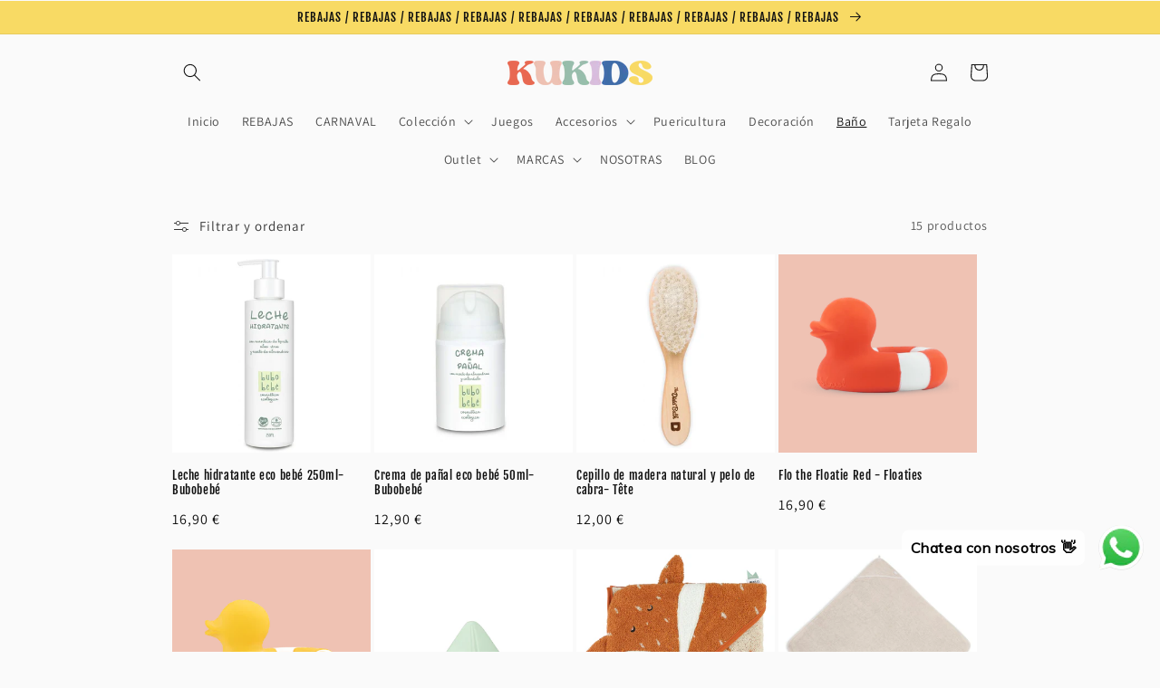

--- FILE ---
content_type: text/html; charset=utf-8
request_url: https://kukids.es/collections/bano
body_size: 35494
content:
<!doctype html>
<html class="no-js" lang="es">
  <head><!-- **BEGIN** pushdaddy whatsapp chat // Main Include - DO NOT MODIFY -->
    <link rel="manifest" href="/a/products/hello-9299/manifest.json">
    <!-- **END** pushdaddy whatsapp chat // Main Include - DO NOT MODIFY -->
  <img src="https://tracker.metricool.com/c3po.jpg?hash=e478ef8fd0cfccafd13c97f4d5043334"/>
    
   <!-- Added by AVADA Cookies Bar -->
   <script>
   window.AVADA_COOKIES_BAR = window.AVADA_COOKIES_BAR || {};
   window.AVADA_COOKIES_BAR.shopId = 'LE0pNVhsu07QPHAGLjEg';
   window.AVADA_COOKIES_BAR.status = false;
   AVADA_COOKIES_BAR ={"denyButtonText":"Decline","agreeButtonText":"Got it!","privacyLinkText":"Learn more","bgColor":"#FFFFFF","themeName":"Basic","showIcon":true,"displayType":"full_bar","iconColor":"#2C332F","showPrivacyPolicy":true,"showOnCountry":"all","desktopPosition":"bottom","customCss":"","privacyLink":"/63927714042/policies/26342686970","agreeBtnBorder":"#2C332F","shopId":"LE0pNVhsu07QPHAGLjEg","textFont":"Noto+Sans","message":"This website uses cookies to make sure you get the best experience with us.","agreeBtnBgColor":"#1AAC7A","textAvada":"rgba(29, 29, 29, 0.8)","specificRegions":{"appi":false,"ccpa":false,"gdpr":false,"lgpd":false,"pipeda":false},"customPrivacyLink":"/policies/privacy-policy","theme":"basic","agreeBtnTextColor":"#FFFFFF","textColor":"#1D1D1D","privacyLinkColor":"#2C332F","messageColor":"#2C332F","mobilePositions":"bottom","desktopFloatCardPosition":"bottom_left","advancedSetting":false,"removeBranding":false,"denyTextColor":"#2C332F","id":"nvc6dsOfzzdaPCl1wXRe"}
 </script>
   <!-- /Added by AVADA Cookies Bar -->
 
    <meta charset="utf-8">
    <meta http-equiv="X-UA-Compatible" content="IE=edge">
    <meta name="viewport" content="width=device-width,initial-scale=1">
    <meta name="theme-color" content="">
    <link rel="canonical" href="https://kukids.es/collections/bano">
    <link rel="preconnect" href="https://cdn.shopify.com" crossorigin>
    <!-- Import Font Kukids -->
    <link href="http://fonts.cdnfonts.com/css/margin-demo?styles=99606" rel="stylesheet">
    <link rel="preconnect" href="https://fonts.googleapis.com"> 
    <link rel="preconnect" href="https://fonts.gstatic.com" crossorigin> 
    <link href="https://fonts.googleapis.com/css2?family=Anton&display=swap" rel="stylesheet"><link rel="icon" type="image/png" href="//kukids.es/cdn/shop/files/logo_web_rosa-03_1752258f-84f1-4720-9bde-37c9c4403a27.png?crop=center&height=32&v=1730654734&width=32"><link rel="preconnect" href="https://fonts.shopifycdn.com" crossorigin><title>
      BAÑO
 &ndash; KUKIDS</title>

    

    

<meta property="og:site_name" content="KUKIDS">
<meta property="og:url" content="https://kukids.es/collections/bano">
<meta property="og:title" content="BAÑO">
<meta property="og:type" content="website">
<meta property="og:description" content="KUKIDS es una concept store infantil sostenible para niños de 0 a 8 años. Moda, juguetes, zapatos, decoración y accesorios seleccionados con diseño, calidad y mimo en cada detalle."><meta property="og:image" content="http://kukids.es/cdn/shop/collections/L-OB-UNIT-MINT_8_15_-min_1.jpg?v=1667908291">
  <meta property="og:image:secure_url" content="https://kukids.es/cdn/shop/collections/L-OB-UNIT-MINT_8_15_-min_1.jpg?v=1667908291">
  <meta property="og:image:width" content="960">
  <meta property="og:image:height" content="1440"><meta name="twitter:card" content="summary_large_image">
<meta name="twitter:title" content="BAÑO">
<meta name="twitter:description" content="KUKIDS es una concept store infantil sostenible para niños de 0 a 8 años. Moda, juguetes, zapatos, decoración y accesorios seleccionados con diseño, calidad y mimo en cada detalle.">


    <script src="//kukids.es/cdn/shop/t/1/assets/global.js?v=135116476141006970691649610574" defer="defer"></script>
    <script>window.performance && window.performance.mark && window.performance.mark('shopify.content_for_header.start');</script><meta name="google-site-verification" content="VhtZzw8aGynq5W3_xOkHyBPcEc9ffF19TS2-uB5Zy4c">
<meta name="facebook-domain-verification" content="x3ashvv6y07erswxlvijahsz7prwuy">
<meta id="shopify-digital-wallet" name="shopify-digital-wallet" content="/63927714042/digital_wallets/dialog">
<meta name="shopify-checkout-api-token" content="782a8607a3e38b6ba22c1cc2382ef3e3">
<meta id="in-context-paypal-metadata" data-shop-id="63927714042" data-venmo-supported="false" data-environment="production" data-locale="es_ES" data-paypal-v4="true" data-currency="EUR">
<link rel="alternate" type="application/atom+xml" title="Feed" href="/collections/bano.atom" />
<link rel="alternate" type="application/json+oembed" href="https://kukids.es/collections/bano.oembed">
<script async="async" src="/checkouts/internal/preloads.js?locale=es-ES"></script>
<link rel="preconnect" href="https://shop.app" crossorigin="anonymous">
<script async="async" src="https://shop.app/checkouts/internal/preloads.js?locale=es-ES&shop_id=63927714042" crossorigin="anonymous"></script>
<script id="apple-pay-shop-capabilities" type="application/json">{"shopId":63927714042,"countryCode":"ES","currencyCode":"EUR","merchantCapabilities":["supports3DS"],"merchantId":"gid:\/\/shopify\/Shop\/63927714042","merchantName":"KUKIDS","requiredBillingContactFields":["postalAddress","email","phone"],"requiredShippingContactFields":["postalAddress","email","phone"],"shippingType":"shipping","supportedNetworks":["visa","maestro","masterCard"],"total":{"type":"pending","label":"KUKIDS","amount":"1.00"},"shopifyPaymentsEnabled":true,"supportsSubscriptions":true}</script>
<script id="shopify-features" type="application/json">{"accessToken":"782a8607a3e38b6ba22c1cc2382ef3e3","betas":["rich-media-storefront-analytics"],"domain":"kukids.es","predictiveSearch":true,"shopId":63927714042,"locale":"es"}</script>
<script>var Shopify = Shopify || {};
Shopify.shop = "hello-9299.myshopify.com";
Shopify.locale = "es";
Shopify.currency = {"active":"EUR","rate":"1.0"};
Shopify.country = "ES";
Shopify.theme = {"name":"Dawn","id":131978133754,"schema_name":"Dawn","schema_version":"4.0.0","theme_store_id":887,"role":"main"};
Shopify.theme.handle = "null";
Shopify.theme.style = {"id":null,"handle":null};
Shopify.cdnHost = "kukids.es/cdn";
Shopify.routes = Shopify.routes || {};
Shopify.routes.root = "/";</script>
<script type="module">!function(o){(o.Shopify=o.Shopify||{}).modules=!0}(window);</script>
<script>!function(o){function n(){var o=[];function n(){o.push(Array.prototype.slice.apply(arguments))}return n.q=o,n}var t=o.Shopify=o.Shopify||{};t.loadFeatures=n(),t.autoloadFeatures=n()}(window);</script>
<script>
  window.ShopifyPay = window.ShopifyPay || {};
  window.ShopifyPay.apiHost = "shop.app\/pay";
  window.ShopifyPay.redirectState = null;
</script>
<script id="shop-js-analytics" type="application/json">{"pageType":"collection"}</script>
<script defer="defer" async type="module" src="//kukids.es/cdn/shopifycloud/shop-js/modules/v2/client.init-shop-cart-sync_CvZOh8Af.es.esm.js"></script>
<script defer="defer" async type="module" src="//kukids.es/cdn/shopifycloud/shop-js/modules/v2/chunk.common_3Rxs6Qxh.esm.js"></script>
<script type="module">
  await import("//kukids.es/cdn/shopifycloud/shop-js/modules/v2/client.init-shop-cart-sync_CvZOh8Af.es.esm.js");
await import("//kukids.es/cdn/shopifycloud/shop-js/modules/v2/chunk.common_3Rxs6Qxh.esm.js");

  window.Shopify.SignInWithShop?.initShopCartSync?.({"fedCMEnabled":true,"windoidEnabled":true});

</script>
<script>
  window.Shopify = window.Shopify || {};
  if (!window.Shopify.featureAssets) window.Shopify.featureAssets = {};
  window.Shopify.featureAssets['shop-js'] = {"shop-cart-sync":["modules/v2/client.shop-cart-sync_rmK0axmV.es.esm.js","modules/v2/chunk.common_3Rxs6Qxh.esm.js"],"init-fed-cm":["modules/v2/client.init-fed-cm_ZaR7zFve.es.esm.js","modules/v2/chunk.common_3Rxs6Qxh.esm.js"],"shop-button":["modules/v2/client.shop-button_DtKRgnFY.es.esm.js","modules/v2/chunk.common_3Rxs6Qxh.esm.js"],"shop-cash-offers":["modules/v2/client.shop-cash-offers_CD08217J.es.esm.js","modules/v2/chunk.common_3Rxs6Qxh.esm.js","modules/v2/chunk.modal_DPIzVVvN.esm.js"],"init-windoid":["modules/v2/client.init-windoid_B42Q2JHR.es.esm.js","modules/v2/chunk.common_3Rxs6Qxh.esm.js"],"shop-toast-manager":["modules/v2/client.shop-toast-manager_BhL87v9O.es.esm.js","modules/v2/chunk.common_3Rxs6Qxh.esm.js"],"init-shop-email-lookup-coordinator":["modules/v2/client.init-shop-email-lookup-coordinator_CFAE-OH8.es.esm.js","modules/v2/chunk.common_3Rxs6Qxh.esm.js"],"init-shop-cart-sync":["modules/v2/client.init-shop-cart-sync_CvZOh8Af.es.esm.js","modules/v2/chunk.common_3Rxs6Qxh.esm.js"],"avatar":["modules/v2/client.avatar_BTnouDA3.es.esm.js"],"pay-button":["modules/v2/client.pay-button_x3Sl_UWF.es.esm.js","modules/v2/chunk.common_3Rxs6Qxh.esm.js"],"init-customer-accounts":["modules/v2/client.init-customer-accounts_DwzgN7WB.es.esm.js","modules/v2/client.shop-login-button_Bwv8tzNm.es.esm.js","modules/v2/chunk.common_3Rxs6Qxh.esm.js","modules/v2/chunk.modal_DPIzVVvN.esm.js"],"init-shop-for-new-customer-accounts":["modules/v2/client.init-shop-for-new-customer-accounts_l0dYgp_m.es.esm.js","modules/v2/client.shop-login-button_Bwv8tzNm.es.esm.js","modules/v2/chunk.common_3Rxs6Qxh.esm.js","modules/v2/chunk.modal_DPIzVVvN.esm.js"],"shop-login-button":["modules/v2/client.shop-login-button_Bwv8tzNm.es.esm.js","modules/v2/chunk.common_3Rxs6Qxh.esm.js","modules/v2/chunk.modal_DPIzVVvN.esm.js"],"init-customer-accounts-sign-up":["modules/v2/client.init-customer-accounts-sign-up_CqSuJy7r.es.esm.js","modules/v2/client.shop-login-button_Bwv8tzNm.es.esm.js","modules/v2/chunk.common_3Rxs6Qxh.esm.js","modules/v2/chunk.modal_DPIzVVvN.esm.js"],"shop-follow-button":["modules/v2/client.shop-follow-button_sMoqSZtr.es.esm.js","modules/v2/chunk.common_3Rxs6Qxh.esm.js","modules/v2/chunk.modal_DPIzVVvN.esm.js"],"checkout-modal":["modules/v2/client.checkout-modal_CwKmoEcx.es.esm.js","modules/v2/chunk.common_3Rxs6Qxh.esm.js","modules/v2/chunk.modal_DPIzVVvN.esm.js"],"lead-capture":["modules/v2/client.lead-capture_De9xQpTV.es.esm.js","modules/v2/chunk.common_3Rxs6Qxh.esm.js","modules/v2/chunk.modal_DPIzVVvN.esm.js"],"shop-login":["modules/v2/client.shop-login_DZKlOsWP.es.esm.js","modules/v2/chunk.common_3Rxs6Qxh.esm.js","modules/v2/chunk.modal_DPIzVVvN.esm.js"],"payment-terms":["modules/v2/client.payment-terms_WyOlUs-o.es.esm.js","modules/v2/chunk.common_3Rxs6Qxh.esm.js","modules/v2/chunk.modal_DPIzVVvN.esm.js"]};
</script>
<script>(function() {
  var isLoaded = false;
  function asyncLoad() {
    if (isLoaded) return;
    isLoaded = true;
    var urls = ["https:\/\/cdn.shopify.com\/s\/files\/1\/0184\/4255\/1360\/files\/haloroar-legal.min.js?v=1649374317\u0026shop=hello-9299.myshopify.com","https:\/\/gdprcdn.b-cdn.net\/js\/gdpr_cookie_consent.min.js?shop=hello-9299.myshopify.com","https:\/\/cdn.shopify.com\/s\/files\/1\/0033\/3538\/9233\/files\/pushdaddy_a4.js?shop=hello-9299.myshopify.com","https:\/\/cdn.shopify.com\/s\/files\/1\/0033\/3538\/9233\/files\/pushdaddy_a7.js?shop=hello-9299.myshopify.com","https:\/\/dashboard.mailerlite.com\/shopify\/7106\/588705?shop=hello-9299.myshopify.com"];
    for (var i = 0; i < urls.length; i++) {
      var s = document.createElement('script');
      s.type = 'text/javascript';
      s.async = true;
      s.src = urls[i];
      var x = document.getElementsByTagName('script')[0];
      x.parentNode.insertBefore(s, x);
    }
  };
  if(window.attachEvent) {
    window.attachEvent('onload', asyncLoad);
  } else {
    window.addEventListener('load', asyncLoad, false);
  }
})();</script>
<script id="__st">var __st={"a":63927714042,"offset":3600,"reqid":"6581cc89-8081-4df4-a85f-d0a225077211-1768640849","pageurl":"kukids.es\/collections\/bano","u":"78020fdb51be","p":"collection","rtyp":"collection","rid":396606570746};</script>
<script>window.ShopifyPaypalV4VisibilityTracking = true;</script>
<script id="captcha-bootstrap">!function(){'use strict';const t='contact',e='account',n='new_comment',o=[[t,t],['blogs',n],['comments',n],[t,'customer']],c=[[e,'customer_login'],[e,'guest_login'],[e,'recover_customer_password'],[e,'create_customer']],r=t=>t.map((([t,e])=>`form[action*='/${t}']:not([data-nocaptcha='true']) input[name='form_type'][value='${e}']`)).join(','),a=t=>()=>t?[...document.querySelectorAll(t)].map((t=>t.form)):[];function s(){const t=[...o],e=r(t);return a(e)}const i='password',u='form_key',d=['recaptcha-v3-token','g-recaptcha-response','h-captcha-response',i],f=()=>{try{return window.sessionStorage}catch{return}},m='__shopify_v',_=t=>t.elements[u];function p(t,e,n=!1){try{const o=window.sessionStorage,c=JSON.parse(o.getItem(e)),{data:r}=function(t){const{data:e,action:n}=t;return t[m]||n?{data:e,action:n}:{data:t,action:n}}(c);for(const[e,n]of Object.entries(r))t.elements[e]&&(t.elements[e].value=n);n&&o.removeItem(e)}catch(o){console.error('form repopulation failed',{error:o})}}const l='form_type',E='cptcha';function T(t){t.dataset[E]=!0}const w=window,h=w.document,L='Shopify',v='ce_forms',y='captcha';let A=!1;((t,e)=>{const n=(g='f06e6c50-85a8-45c8-87d0-21a2b65856fe',I='https://cdn.shopify.com/shopifycloud/storefront-forms-hcaptcha/ce_storefront_forms_captcha_hcaptcha.v1.5.2.iife.js',D={infoText:'Protegido por hCaptcha',privacyText:'Privacidad',termsText:'Términos'},(t,e,n)=>{const o=w[L][v],c=o.bindForm;if(c)return c(t,g,e,D).then(n);var r;o.q.push([[t,g,e,D],n]),r=I,A||(h.body.append(Object.assign(h.createElement('script'),{id:'captcha-provider',async:!0,src:r})),A=!0)});var g,I,D;w[L]=w[L]||{},w[L][v]=w[L][v]||{},w[L][v].q=[],w[L][y]=w[L][y]||{},w[L][y].protect=function(t,e){n(t,void 0,e),T(t)},Object.freeze(w[L][y]),function(t,e,n,w,h,L){const[v,y,A,g]=function(t,e,n){const i=e?o:[],u=t?c:[],d=[...i,...u],f=r(d),m=r(i),_=r(d.filter((([t,e])=>n.includes(e))));return[a(f),a(m),a(_),s()]}(w,h,L),I=t=>{const e=t.target;return e instanceof HTMLFormElement?e:e&&e.form},D=t=>v().includes(t);t.addEventListener('submit',(t=>{const e=I(t);if(!e)return;const n=D(e)&&!e.dataset.hcaptchaBound&&!e.dataset.recaptchaBound,o=_(e),c=g().includes(e)&&(!o||!o.value);(n||c)&&t.preventDefault(),c&&!n&&(function(t){try{if(!f())return;!function(t){const e=f();if(!e)return;const n=_(t);if(!n)return;const o=n.value;o&&e.removeItem(o)}(t);const e=Array.from(Array(32),(()=>Math.random().toString(36)[2])).join('');!function(t,e){_(t)||t.append(Object.assign(document.createElement('input'),{type:'hidden',name:u})),t.elements[u].value=e}(t,e),function(t,e){const n=f();if(!n)return;const o=[...t.querySelectorAll(`input[type='${i}']`)].map((({name:t})=>t)),c=[...d,...o],r={};for(const[a,s]of new FormData(t).entries())c.includes(a)||(r[a]=s);n.setItem(e,JSON.stringify({[m]:1,action:t.action,data:r}))}(t,e)}catch(e){console.error('failed to persist form',e)}}(e),e.submit())}));const S=(t,e)=>{t&&!t.dataset[E]&&(n(t,e.some((e=>e===t))),T(t))};for(const o of['focusin','change'])t.addEventListener(o,(t=>{const e=I(t);D(e)&&S(e,y())}));const B=e.get('form_key'),M=e.get(l),P=B&&M;t.addEventListener('DOMContentLoaded',(()=>{const t=y();if(P)for(const e of t)e.elements[l].value===M&&p(e,B);[...new Set([...A(),...v().filter((t=>'true'===t.dataset.shopifyCaptcha))])].forEach((e=>S(e,t)))}))}(h,new URLSearchParams(w.location.search),n,t,e,['guest_login'])})(!0,!0)}();</script>
<script integrity="sha256-4kQ18oKyAcykRKYeNunJcIwy7WH5gtpwJnB7kiuLZ1E=" data-source-attribution="shopify.loadfeatures" defer="defer" src="//kukids.es/cdn/shopifycloud/storefront/assets/storefront/load_feature-a0a9edcb.js" crossorigin="anonymous"></script>
<script crossorigin="anonymous" defer="defer" src="//kukids.es/cdn/shopifycloud/storefront/assets/shopify_pay/storefront-65b4c6d7.js?v=20250812"></script>
<script data-source-attribution="shopify.dynamic_checkout.dynamic.init">var Shopify=Shopify||{};Shopify.PaymentButton=Shopify.PaymentButton||{isStorefrontPortableWallets:!0,init:function(){window.Shopify.PaymentButton.init=function(){};var t=document.createElement("script");t.src="https://kukids.es/cdn/shopifycloud/portable-wallets/latest/portable-wallets.es.js",t.type="module",document.head.appendChild(t)}};
</script>
<script data-source-attribution="shopify.dynamic_checkout.buyer_consent">
  function portableWalletsHideBuyerConsent(e){var t=document.getElementById("shopify-buyer-consent"),n=document.getElementById("shopify-subscription-policy-button");t&&n&&(t.classList.add("hidden"),t.setAttribute("aria-hidden","true"),n.removeEventListener("click",e))}function portableWalletsShowBuyerConsent(e){var t=document.getElementById("shopify-buyer-consent"),n=document.getElementById("shopify-subscription-policy-button");t&&n&&(t.classList.remove("hidden"),t.removeAttribute("aria-hidden"),n.addEventListener("click",e))}window.Shopify?.PaymentButton&&(window.Shopify.PaymentButton.hideBuyerConsent=portableWalletsHideBuyerConsent,window.Shopify.PaymentButton.showBuyerConsent=portableWalletsShowBuyerConsent);
</script>
<script data-source-attribution="shopify.dynamic_checkout.cart.bootstrap">document.addEventListener("DOMContentLoaded",(function(){function t(){return document.querySelector("shopify-accelerated-checkout-cart, shopify-accelerated-checkout")}if(t())Shopify.PaymentButton.init();else{new MutationObserver((function(e,n){t()&&(Shopify.PaymentButton.init(),n.disconnect())})).observe(document.body,{childList:!0,subtree:!0})}}));
</script>
<script id='scb4127' type='text/javascript' async='' src='https://kukids.es/cdn/shopifycloud/privacy-banner/storefront-banner.js'></script><link id="shopify-accelerated-checkout-styles" rel="stylesheet" media="screen" href="https://kukids.es/cdn/shopifycloud/portable-wallets/latest/accelerated-checkout-backwards-compat.css" crossorigin="anonymous">
<style id="shopify-accelerated-checkout-cart">
        #shopify-buyer-consent {
  margin-top: 1em;
  display: inline-block;
  width: 100%;
}

#shopify-buyer-consent.hidden {
  display: none;
}

#shopify-subscription-policy-button {
  background: none;
  border: none;
  padding: 0;
  text-decoration: underline;
  font-size: inherit;
  cursor: pointer;
}

#shopify-subscription-policy-button::before {
  box-shadow: none;
}

      </style>
<script id="sections-script" data-sections="header,footer" defer="defer" src="//kukids.es/cdn/shop/t/1/compiled_assets/scripts.js?9021"></script>
<script>window.performance && window.performance.mark && window.performance.mark('shopify.content_for_header.end');</script>


    <style data-shopify>
      @font-face {
  font-family: Assistant;
  font-weight: 400;
  font-style: normal;
  font-display: swap;
  src: url("//kukids.es/cdn/fonts/assistant/assistant_n4.9120912a469cad1cc292572851508ca49d12e768.woff2") format("woff2"),
       url("//kukids.es/cdn/fonts/assistant/assistant_n4.6e9875ce64e0fefcd3f4446b7ec9036b3ddd2985.woff") format("woff");
}

      @font-face {
  font-family: Assistant;
  font-weight: 700;
  font-style: normal;
  font-display: swap;
  src: url("//kukids.es/cdn/fonts/assistant/assistant_n7.bf44452348ec8b8efa3aa3068825305886b1c83c.woff2") format("woff2"),
       url("//kukids.es/cdn/fonts/assistant/assistant_n7.0c887fee83f6b3bda822f1150b912c72da0f7b64.woff") format("woff");
}

      
      
      @font-face {
  font-family: "Fjalla One";
  font-weight: 400;
  font-style: normal;
  font-display: swap;
  src: url("//kukids.es/cdn/fonts/fjalla_one/fjallaone_n4.262edaf1abaf5ed669f7ecd26fc3e24707a0ad85.woff2") format("woff2"),
       url("//kukids.es/cdn/fonts/fjalla_one/fjallaone_n4.f67f40342efd2b34cae019d50b4b5c4da6fc5da7.woff") format("woff");
}


      :root {
        --font-body-family: Assistant, sans-serif;
        --font-body-style: normal;
        --font-body-weight: 400;

        --font-heading-family: "Fjalla One", sans-serif;
        --font-heading-style: normal;
        --font-heading-weight: 400;

        --font-body-scale: 1.0;
        --font-heading-scale: 1.0;

        --color-base-text: 18, 18, 18;
        --color-shadow: 18, 18, 18;
        --color-base-background-1: 250, 250, 250;
        --color-base-background-2: 248, 218, 100;
        --color-base-solid-button-labels: 18, 18, 18;
        --color-base-outline-button-labels: 18, 18, 18;
        --color-base-accent-1: 239, 194, 179;
        --color-base-accent-2: 152, 189, 171;
        --payment-terms-background-color: #fafafa;

        --gradient-base-background-1: #fafafa;
        --gradient-base-background-2: #f8da64;
        --gradient-base-accent-1: #efc2b3;
        --gradient-base-accent-2: #98bdab;

        --media-padding: px;
        --media-border-opacity: 0.05;
        --media-border-width: 1px;
        --media-radius: 0px;
        --media-shadow-opacity: 0.0;
        --media-shadow-horizontal-offset: 0px;
        --media-shadow-vertical-offset: -2px;
        --media-shadow-blur-radius: 5px;

        --page-width: 100rem;
        --page-width-margin: 0rem;

        --card-image-padding: 0.0rem;
        --card-corner-radius: 0.0rem;
        --card-text-alignment: left;
        --card-border-width: 0.0rem;
        --card-border-opacity: 0.1;
        --card-shadow-opacity: 0.0;
        --card-shadow-horizontal-offset: 0.0rem;
        --card-shadow-vertical-offset: 0.4rem;
        --card-shadow-blur-radius: 0.5rem;

        --badge-corner-radius: 4.0rem;

        --popup-border-width: 1px;
        --popup-border-opacity: 0.1;
        --popup-corner-radius: 0px;
        --popup-shadow-opacity: 0.0;
        --popup-shadow-horizontal-offset: 0px;
        --popup-shadow-vertical-offset: 4px;
        --popup-shadow-blur-radius: 5px;

        --drawer-border-width: 1px;
        --drawer-border-opacity: 0.1;
        --drawer-shadow-opacity: 0.0;
        --drawer-shadow-horizontal-offset: 0px;
        --drawer-shadow-vertical-offset: 4px;
        --drawer-shadow-blur-radius: 5px;

        --spacing-sections-desktop: 0px;
        --spacing-sections-mobile: 0px;

        --grid-desktop-vertical-spacing: 4px;
        --grid-desktop-horizontal-spacing: 4px;
        --grid-mobile-vertical-spacing: 2px;
        --grid-mobile-horizontal-spacing: 2px;

        --text-boxes-border-opacity: 0.1;
        --text-boxes-border-width: 0px;
        --text-boxes-radius: 0px;
        --text-boxes-shadow-opacity: 0.0;
        --text-boxes-shadow-horizontal-offset: 0px;
        --text-boxes-shadow-vertical-offset: 4px;
        --text-boxes-shadow-blur-radius: 5px;

        --buttons-radius: 0px;
        --buttons-radius-outset: 0px;
        --buttons-border-width: 1px;
        --buttons-border-opacity: 1.0;
        --buttons-shadow-opacity: 0.0;
        --buttons-shadow-horizontal-offset: 0px;
        --buttons-shadow-vertical-offset: 4px;
        --buttons-shadow-blur-radius: 5px;
        --buttons-border-offset: 0px;

        --inputs-radius: 0px;
        --inputs-border-width: 1px;
        --inputs-border-opacity: 0.55;
        --inputs-shadow-opacity: 0.0;
        --inputs-shadow-horizontal-offset: 0px;
        --inputs-margin-offset: 0px;
        --inputs-shadow-vertical-offset: -8px;
        --inputs-shadow-blur-radius: 5px;
        --inputs-radius-outset: 0px;

        --variant-pills-radius: 40px;
        --variant-pills-border-width: 1px;
        --variant-pills-border-opacity: 0.55;
        --variant-pills-shadow-opacity: 0.0;
        --variant-pills-shadow-horizontal-offset: 0px;
        --variant-pills-shadow-vertical-offset: 4px;
        --variant-pills-shadow-blur-radius: 5px;
      }

      *,
      *::before,
      *::after {
        box-sizing: inherit;
      }

      html {
        box-sizing: border-box;
        font-size: calc(var(--font-body-scale) * 62.5%);
        height: 100%;
      }

      body {
        display: grid;
        grid-template-rows: auto auto 1fr auto;
        grid-template-columns: 100%;
        min-height: 100%;
        margin: 0;
        font-size: 1.5rem;
        letter-spacing: 0.06rem;
        line-height: calc(1 + 0.8 / var(--font-body-scale));
        font-family: var(--font-body-family);
        font-style: var(--font-body-style);
        font-weight: var(--font-body-weight);
      }

      @media screen and (min-width: 750px) {
        body {
          font-size: 1.6rem;
        }
      }
    </style>

    <link href="//kukids.es/cdn/shop/t/1/assets/base.css?v=30685800829551577331658831463" rel="stylesheet" type="text/css" media="all" />
    <link href="//kukids.es/cdn/shop/t/1/assets/custom.css?v=869528882665839361664275087" rel="stylesheet" type="text/css" media="all" />
<link rel="preload" as="font" href="//kukids.es/cdn/fonts/assistant/assistant_n4.9120912a469cad1cc292572851508ca49d12e768.woff2" type="font/woff2" crossorigin><link rel="preload" as="font" href="//kukids.es/cdn/fonts/fjalla_one/fjallaone_n4.262edaf1abaf5ed669f7ecd26fc3e24707a0ad85.woff2" type="font/woff2" crossorigin><link rel="stylesheet" href="//kukids.es/cdn/shop/t/1/assets/component-predictive-search.css?v=165644661289088488651649610570" media="print" onload="this.media='all'"><script>document.documentElement.className = document.documentElement.className.replace('no-js', 'js');
    if (Shopify.designMode) {
      document.documentElement.classList.add('shopify-design-mode');
    }
    </script>
  <link rel="stylesheet" href="https://cdn.shopify.com/s/files/1/0184/4255/1360/files/legal.v5.scss.css?v=1654848652" media="print" onload="this.media='all'">
  <script>
    (function() {
      const metafields = {
        "shop": "hello-9299.myshopify.com",
        "settings": {"enabled":"1","param":{"message":"Acepto los {link}","error_message":"¡Acepte los términos y condiciones antes de realizar una compra!","error_display":"dialog","greeting":{"enabled":"0","message":"Please agree to the T\u0026C before purchasing!","delay":"1"},"link_order":["link"],"links":{"link":{"label":"términos y condiciones","target":"popup","url":"https:\/\/kukids.es\/policies\/terms-of-service","policy":"terms-of-service"}},"force_enabled":"0","optional":"0","optional_message_enabled":"0","optional_message_value":"Thank you! The page will be moved to the checkout page.","optional_checkbox_hidden":"0","time_enabled":"1","time_label":"términos y condiciones","checkbox":"1"},"popup":{"title":"Terms and Conditions","width":"600","button":"Process to Checkout","icon_color":"#197bbd"},"style":{"checkbox":{"size":"20","color":"#0075ff"},"message":{"font":"inherit","size":"14","customized":{"enabled":"1","color":"#212b36","accent":"#0075ff","error":"#de3618"},"align":"inherit","padding":{"top":"0","right":"0","bottom":"0","left":"0"}}},"only1":"true","installer":[]},
        "moneyFormat": "{{amount_with_comma_separator}} €"
      };
      !function(){"use strict";void 0===Element.prototype.getEventListeners&&(Element.prototype.__addEventListener=Element.prototype.addEventListener,Element.prototype.__removeEventListener=Element.prototype.removeEventListener,Element.prototype.addEventListener=function(e,t,n=!1){this.__addEventListener(e,t,n),this.eventListenerList||(this.eventListenerList={}),this.eventListenerList[e]||(this.eventListenerList[e]=[]),this.eventListenerList[e].push({type:e,listener:t,useCapture:n})},Element.prototype.removeEventListener=function(e,t,n=!1){this.__removeEventListener(e,t,n),this.eventListenerList||(this.eventListenerList={}),this.eventListenerList[e]||(this.eventListenerList[e]=[]);for(let o=0;o<this.eventListenerList[e].length;o++)if(this.eventListenerList[e][o].listener===t&&this.eventListenerList[e][o].useCapture===n){this.eventListenerList[e].splice(o,1);break}0==this.eventListenerList[e].length&&delete this.eventListenerList[e]},Element.prototype.getEventListeners=function(e){return this.eventListenerList||(this.eventListenerList={}),void 0===e?this.eventListenerList:this.eventListenerList[e]})}(),window.roarJs=window.roarJs||{},roarJs.Legal=function(){const e={id:"legal",shop:null,settings:{},jQuery:null,fonts:[],editor:{enabled:!1,selector:"#theme-editor__checkbox"},installer:{enabled:!1},pointer:{},selectors:{checkout:'[name="checkout"], [name="goto_pp"], [name="goto_gc"], [href*="/checkout"], .rale-button--checkout',dynamic:'[data-shopify="payment-button"], [data-shopify="dynamic-checkout-cart"]',form:'form[action="/checkout"]',update:'[name="update"]',widget:".rale-widget",checkbox:'.rale-widget .rale-checkbox input[type="checkbox"]',nopopup:".rale-nopopup",policy:".rale-policy",error:".rale-widget .rale-error",greeting:".rale-widget .rale-greeting",modal:"rale-modal",modal_close:"rale-modal-close"},classes:{hidden:"rale-dynamic--hidden",invisible:"rale-checkout--invisible"},cssUrl:"https://cdn.shopify.com/s/files/1/0184/4255/1360/files/legal.v5.scss.css?v=1654848652",installerUrl:"https://cdn.shopify.com/s/files/1/0184/4255/1360/files/legal-installer.min.js?v=1656068354"};function t(e,t){for(let t=0;t<document.styleSheets.length;t++)if(document.styleSheets[t].href==e)return!1;const n=document.getElementsByTagName("head")[0],o=document.createElement("link");o.type="text/css",o.rel="stylesheet",o.readyState?o.onreadystatechange=function(){"loaded"!=o.readyState&&"complete"!=o.readyState||(o.onreadystatechange=null,t&&t())}:o.onload=function(){t&&t()},o.href=e,n.appendChild(o)}function n(){e.settings.enabled="1"}function o(){return"undefined"==typeof roarJsAdmin?(e.shop||(e.shop=metafields.shop,e.settings=metafields.settings),!0):(e.editor.enabled=!0,e.shop=roarJsAdmin.Config.shop,e.settings=roarJsAdmin.Config.settings,n(),!0)}function s(e,t){!function(e,t){const n=XMLHttpRequest.prototype.open;XMLHttpRequest.prototype.open=function(o,s){this.addEventListener("load",(function(){!e.some((function(e){return s.indexOf(e)>-1}))||""!==this.responseType&&"text"!==this.responseType||t(this.responseText)})),n.apply(this,arguments)}}(e,t),function(e,t){"undefined"!=typeof jQuery&&jQuery(document).ajaxSuccess((function(n,o,s){const i=s.url;e.some((function(e){return i.indexOf(e)>-1}))&&t(o.responseText)}))}(e,t),function(e,t){const n=window.fetch;window.fetch=function(){const e=n.apply(this,arguments);return e.then((function(e){const t=new CustomEvent("raleFetchEnd",{view:document,bubbles:!0,cancelable:!1,detail:{response:e.clone()}});document.dispatchEvent(t)})),e},document.addEventListener("raleFetchEnd",(function(n){const o=n.detail.response;if(200!==o.status)return;const s=o.url;e.some((function(e){return s.indexOf(e)>-1}))&&t(o.json())}))}(e,t)}function i(){const{selectors:t}=e;let n=!1;return document.querySelectorAll(t.checkbox).forEach((e=>{(function(e){const t=e.getBoundingClientRect(),n=window.innerWidth||document.documentElement.clientWidth,o=window.innerHeight||document.documentElement.clientHeight,s=function(e,t){return document.elementFromPoint(e,t)};return!(t.right<0||t.bottom<0||t.left>n||t.top>o)&&(e.contains(s(t.left,t.top))||e.contains(s(t.right,t.top))||e.contains(s(t.right,t.bottom))||e.contains(s(t.left,t.bottom))||e.parentNode.contains(s(t.left,t.top))||e.parentNode.contains(s(t.right,t.top))||e.parentNode.contains(s(t.right,t.bottom))||e.parentNode.contains(s(t.left,t.bottom)))})(e)&&(n=!0)})),n}function l(t){const{selectors:n}=e;let o=!1;if(s="/cart",window.location.href.indexOf(s)>-1){const e=t.closest("form");e&&e.querySelector(n.widget)&&(o=!0)}var s;return o}function r(t,n){const{classes:o,pointer:s}=e;if(n=n||window.event,void 0!==window.pageXOffset?(s.pageX=n.pageX-window.pageXOffset,s.pageY=n.pageY-window.pageYOffset):(s.pageX=n.pageX-document.documentElement.scrollLeft,s.pageY=n.pageY-document.documentElement.scrollTop),isNaN(s.pageX)||isNaN(s.pageY))s.target=t;else{const e=t.classList.contains(o.hidden);e&&t.classList.remove(o.hidden);const n=document.elementFromPoint(s.pageX,s.pageY);n&&(s.target=n),e&&t.classList.add(o.hidden)}}function a(t){const{id:n,classes:o,title:s,body:i,styles:l}=t;let r=document.getElementById(n);if(null!=r&&r.remove(),r=document.createElement("div"),r.id=n,r.classList="rale-modal",r.innerHTML=`<div class="rale-modal-inner">\n<div class="rale-modal-header"><div class="rale-modal-title">${s}</div><div class="rale-modal-close"><svg viewBox="0 0 20 20"><path d="M11.414 10l6.293-6.293a.999.999 0 1 0-1.414-1.414L10 8.586 3.707 2.293a.999.999 0 1 0-1.414 1.414L8.586 10l-6.293 6.293a.999.999 0 1 0 1.414 1.414L10 11.414l6.293 6.293a.997.997 0 0 0 1.414 0 .999.999 0 0 0 0-1.414L11.414 10z" fill-rule="evenodd"></path></svg></div></div>\n<div class="rale-modal-bodyWrapper"><div class="rale-modal-body" data-scrollable>${i}</div></div>\n</div><div class="rale-modal-overlay"></div>`,o&&o.length>0&&r.classList.add(o),l&&Object.keys(l).length>0)for(const[e,t]of Object.entries(l))r.style.setProperty(e,t);return w(r),document.body.classList.add("rale-modal--opened"),document.body.appendChild(r),function(t){t.querySelectorAll(".rale-modal-close, .rale-modal-overlay").forEach((e=>{e.addEventListener("click",(e=>{c(e.currentTarget.closest(".rale-modal").getAttribute("id"))}))})),document.querySelectorAll(".rale-modal-button").forEach((t=>{t.addEventListener("click",(t=>{const n=t.currentTarget.closest(".rale-modal");n.classList.add("rale-modal--checked"),setTimeout((function(){const{pointer:{target:t}}=e;if(t)if("FORM"==t.tagName)t.submit();else try{t.click()}catch(e){const n=t.closest('[role="button"]');n&&n.click()}}),500),setTimeout((function(){c(n.getAttribute("id")),m()}),1e3)}))}))}(r),r}function c(e){const t=document.getElementById(e);if(null!=t&&t.remove(),0===document.querySelectorAll(".rale-modal").length){document.querySelector("body").classList.remove("rale-modal--opened")}}function d(t){const{selectors:n}=e;return!!t.closest(n.nopopup)}function p(t){const{classes:n,pointer:{target:o}}=e;let s=!0;if(t.classList.contains(n.hidden)&&(s=!1,o)){const e=o.getEventListeners("click"),t=o.closest("[class*=shopify-payment-button__]");(void 0!==e||t)&&(s=!0)}return s}function u(){const{settings:{param:t,popup:n,style:o}}=e,s=b();s.querySelector('input[type="checkbox"]').removeAttribute("checked");const i=s.querySelector(".rale-greeting");null!==i&&(i.classList.remove("rale-greeting--bottom"),i.classList.add("rale-greeting--top"));const l=n.title.length>0?n.title:"Terms and Conditions";let r=`<svg xmlns="http://www.w3.org/2000/svg" viewBox="0 0 37 37" class="rale-checkmark"><path class="rale-checkmark--circle" d="M30.5,6.5L30.5,6.5c6.6,6.6,6.6,17.4,0,24l0,0c-6.6,6.6-17.4,6.6-24,0l0,0c-6.6-6.6-6.6-17.4,0-24l0,0C13.1-0.2,23.9-0.2,30.5,6.5z"></path><polyline class="rale-checkmark--check" points="11.6,20 15.9,24.2 26.4,13.8"></polyline><polyline class="rale-checkmark--checked" points="11.6,20 15.9,24.2 26.4,13.8"></polyline></svg>${s.outerHTML}`;void 0!==t.force_enabled&&"1"===t.force_enabled?r+=`<div class="rale-modal-buttonWrapper"><div class="rale-modal-button">${n.button.length>0?n.button:"Process to Checkout"}</div></div>`:r+=`<div class="rale-error">${t.error_message}</div>`;let a="",c={"--rale-size":`${o.message.size}px`,"--rale-popup-width":`${n.width}px`,"--rale-popup-icolor":n.icon_color},d="inherit";if("inherit"!==o.message.font){d=o.message.font.split(":")[0].replace(/\+/g," ")}return c["--rale-font"]=d,"1"===o.message.customized.enabled&&(a="rale-customized",c["--rale-color"]=o.message.customized.color,c["--rale-error"]=o.message.customized.error),{id:"rale-modal",classes:a,styles:c,title:l,body:r}}function m(){document.dispatchEvent(new CustomEvent("rale.shopifyCheckout"))}function h(t){const{selectors:n,settings:{param:o}}=e,s=t.currentTarget;if(function(t){const{settings:{param:n}}=e,o=t.closest("form");if(o&&0===o.querySelectorAll(".rale-time").length&&"0"!==n.time_enabled){const e=n.time_label.length>0?n.time_label:"Agreed to the Terms and Conditions on",t=document.createElement("input");t.type="hidden",t.name=`attributes[${e}]`,t.value=new Date,o.appendChild(t)}}(s),void 0!==o.force_enabled&&"1"===o.force_enabled){if(i()||l(s))m();else{if(r(s,t),!p(s))return!1;k(a(u())),t.preventDefault(),t.stopPropagation()}return!1}if(d(s))return m(),!1;if(function(){const{settings:{param:t}}=e;return(void 0===t.force_enabled||"1"!==t.force_enabled)&&void 0!==t.optional&&"1"===t.optional}())return o.optional_message_enabled&&"1"===o.optional_message_enabled&&o.optional_message_value.length>0&&alert(o.optional_message_value),m(),!1;if(r(s,t),i()||l(s))C()?(document.querySelectorAll(n.greeting).forEach((e=>{e.remove()})),m()):("dialog"===o.error_display?alert(o.error_message):(document.querySelectorAll(n.error).forEach((e=>{e.remove()})),document.querySelectorAll(n.widget).forEach((e=>{const t=document.createElement("div");t.classList="rale-error",t.innerHTML=o.error_message,"after"===o.error_display?e.appendChild(t):e.insertBefore(t,e.firstChild)}))),t.preventDefault(),t.stopPropagation());else{if(C())return!1;if(!p(s))return!1;k(a(u())),t.preventDefault(),t.stopPropagation()}}function g(){const{settings:t}=e;if("1"!==t.enabled)return!1;setTimeout((function(){!function(){const{classes:t,selectors:n}=e;document.querySelectorAll(n.checkout).forEach((e=>{C()||d(e)?e.classList.remove(t.invisible):e.classList.add(t.invisible)}))}(),function(){const{classes:t,selectors:n,settings:{param:o}}=e;"1"!==o.optional&&document.querySelectorAll(n.dynamic).forEach((e=>{("dynamic-checkout-cart"===e.dataset.shopify||"payment-button"===e.dataset.shopify)&&C()||d(e)?e.classList.remove(t.hidden):e.classList.add(t.hidden)}))}()}),100)}function f(){const{selectors:t,settings:n}=e;if("1"!==n.enabled)return!1;document.querySelectorAll(`${t.checkout}, ${t.dynamic}`).forEach((e=>{e.removeEventListener("click",h),e.addEventListener("click",h)})),document.querySelectorAll(t.form).forEach((e=>{e.removeEventListener("submit",h),e.addEventListener("submit",h)}))}function y(e){return("."+e.trim().replace(/ /g,".")).replace(/\.\.+/g,".")}function v(e){for(var t=[];e.parentNode;){var n=e.getAttribute("id"),o=e.tagName;if(n&&"BODY"!==o){t.unshift("#"+n);break}if(e===e.ownerDocument.documentElement||"BODY"===o)t.unshift(e.tagName);else{for(var s=1,i=e;i.previousElementSibling;i=i.previousElementSibling,s++);var l=e.className?y(e.className):"";l?t.unshift(""+e.tagName+l):t.unshift(""+e.tagName)}e=e.parentNode}return t.join(" ")}function b(n){const{fonts:o,settings:{param:s,style:i}}=e,l=`rale-${Date.now()+Math.random()}`,r=document.createElement("div");r.classList="rale-widget";let a="inherit";if("inherit"!==i.message.font){const e=i.message.font.split(":")[0];a=e.replace(/\+/g," "),o.includes(e)||(o.push(e),t("//fonts.googleapis.com/css?family="+i.message.font))}r.style.setProperty("--rale-font",a),r.style.setProperty("--rale-size",`${i.message.size}px`),r.style.setProperty("--rale-align",i.message.align),r.style.setProperty("--rale-padding",`${i.message.padding.top||0}px ${i.message.padding.right||0}px ${i.message.padding.bottom||0}px ${i.message.padding.left||0}px`),"1"===i.message.customized.enabled&&(r.classList.add("rale-customized"),r.style.setProperty("--rale-color",i.message.customized.color),r.style.setProperty("--rale-accent",i.message.customized.accent),r.style.setProperty("--rale-error",i.message.customized.error));let c="";if("0"!==s.time_enabled){c=`<input class="rale-time" type="hidden" name="attributes[${s.time_label.length>0?s.time_label:"Agreed to the Terms and Conditions on"}]" value="${new Date}" />`}"1"===s.optional&&s.optional_message_enabled&&"1"===s.optional_message_enabled&&"1"===s.optional_checkbox_hidden&&r.classList.add("rale-widget--hidden");let d="";return!0===n&&(d='<div class="ralei-remove"></div>'),r.innerHTML=`<div class="rale-container">${function(t){const{settings:{param:n,style:o}}=e;if(void 0!==n.force_enabled&&"1"===n.force_enabled)return`<span class="rale-checkbox rale-visually-hidden"><input type="checkbox" id="${t}" checked="checked"/></span>`;{let e=`--rale-size:${o.checkbox.size}px;`,s="",i="",l="";if("0"!==n.checkbox&&(e+=`--rale-background:${o.checkbox.color};`,s=`<span class="rale-box">${function(e){let t="";switch(e){case"1":t='<svg xmlns="http://www.w3.org/2000/svg" viewBox="0 0 21 21" class="rale-icon"><polyline points="5 10.75 8.5 14.25 16 6"></polyline></svg>';break;case"2":t='<svg xmlns="http://www.w3.org/2000/svg" viewBox="0 0 21 21" class="rale-icon"><path d="M5,10.75 L8.5,14.25 L19.4,2.3 C18.8333333,1.43333333 18.0333333,1 17,1 L4,1 C2.35,1 1,2.35 1,4 L1,17 C1,18.65 2.35,20 4,20 L17,20 C18.65,20 20,18.65 20,17 L20,7.99769186"></path></svg>';break;case"3":t='<svg xmlns="http://www.w3.org/2000/svg" viewBox="0 0 12 9" class="rale-icon"><polyline points="1 5 4 8 11 1"></polyline></svg>';break;case"4":t='<svg xmlns="http://www.w3.org/2000/svg" viewBox="0 0 44 44" class="rale-icon"><path d="M14,24 L21,31 L39.7428882,11.5937758 C35.2809627,6.53125861 30.0333333,4 24,4 C12.95,4 4,12.95 4,24 C4,35.05 12.95,44 24,44 C35.05,44 44,35.05 44,24 C44,19.3 42.5809627,15.1645919 39.7428882,11.5937758" transform="translate(-2.000000, -2.000000)"></path></svg>';break;case"5":t='<svg xmlns="http://www.w3.org/2000/svg" viewBox="0 0 512 512" class="rale-icon"><path d="M256 8C119 8 8 119 8 256s111 248 248 248 248-111 248-248S393 8 256 8z"></path></svg>'}return t}(n.checkbox)}</span>`),void 0!==n.greeting&&"1"===n.greeting.enabled&&n.greeting.message.length>0){let e=parseInt(n.greeting.delay);e=e>0?e:0,l=`<i class="rale-greeting rale-greeting--bottom${0==e?" rale-greeting--init":""}"><svg xmlns="http://www.w3.org/2000/svg" viewBox="0 0 20 20"><path fill-rule="evenodd" d="M10 20c5.514 0 10-4.486 10-10S15.514 0 10 0 0 4.486 0 10s4.486 10 10 10zm1-6a1 1 0 11-2 0v-4a1 1 0 112 0v4zm-1-9a1 1 0 100 2 1 1 0 000-2z"/></svg>${n.greeting.message}</i>`}return`<span class="rale-checkbox rale-checkbox--${n.checkbox}" style="${e}"><input type="checkbox" id="${t}" ${i}/>${s}${l}</span>`}}(l)+function(t){const{shop:n,editor:o,settings:{param:s}}=e,{message:i,links:l,link_order:r}=s;let a=i;return r&&r.forEach((function(e){const t=l[e];if(t){const{label:s,url:i,target:l,policy:r}=t,c=new RegExp(`{${e}}`,"g");if("popup"===l){let e=`/policies/${r}`;if(o.enabled&&(e=`https://${n}${e}`),s.length>0){let t=`<a href="${e}" target="_blank" class="rale-link rale-policy" data-policy="${r}">${s}</a>`;a=a.replace(c,t)}}else if(s.length>0){let e=s;i.length>0&&(e=`<a href="${i}" target="${l}" class="rale-link">${s}</a>`),a=a.replace(c,e)}}})),`<label for="${t}" class="rale-message">${a}</label>`}(l)+d}</div>${c}`,r}function w(t){const{settings:{param:n}}=e,o=t.querySelector(".rale-greeting");if(null!==o){let e=parseInt(n.greeting.delay);e=e>0?e:0,setTimeout((function(){o.classList.add("rale-greeting--open")}),1e3*e)}}function L(t,n,o=!1){const{selectors:s}=e,i=b(o);function l(e,t){const n=document.querySelector(e);if(null===n||n.parentNode.querySelector(s.widget)&&"append"!==t)return!1;switch(t){case"before":n.parentNode.insertBefore(i,n);break;case"after":n.parentNode.insertBefore(i,n.nextSibling);break;default:n.innerHTML="",n.appendChild(i)}w(i);const o=new CustomEvent("rale.widgetCreated",{detail:{selector:n}});return document.dispatchEvent(o),$(),k(i),!0}l(t,n)||setTimeout((function(){l(t,n)||setTimeout((function(){l(t,n)}),1e3)}),1e3)}function k(t){const{selectors:n}=e;t.querySelectorAll(n.checkbox).forEach((t=>{t.addEventListener("change",(t=>{const o=t.currentTarget,s=o.checked;if(document.querySelectorAll(n.checkbox).forEach((e=>{e.checked=s})),document.querySelectorAll(n.error).forEach((e=>{e.remove()})),document.querySelectorAll(n.greeting).forEach((e=>{e.classList.add("rale-greeting--close"),setTimeout((function(){e.remove()}),300)})),$(),g(),s&&o.closest(".rale-modal")){const t=o.closest(".rale-modal");t.classList.add("rale-modal--checked"),setTimeout((function(){const{pointer:{target:t}}=e;if(t)if("FORM"==t.tagName)t.submit();else{const e=t.closest('[role="button"]');if(e)e.click();else{const e=t.querySelector("button");e?e.click():t.click()}}}),500),setTimeout((function(){c(t.getAttribute("id")),m()}),1e3)}}))})),t.querySelectorAll(n.policy).forEach((t=>{t.addEventListener("click",(t=>{t.preventDefault();const{editor:n}=e,o=t.currentTarget,s=o.dataset.policy;a({id:"rale-modal--skeleton",classes:"rale-modal--skeleton",title:'<div class="rale-skeleton-display"></div>',body:'<svg viewBox="0 0 37 37" xmlns="http://www.w3.org/2000/svg" class="rale-spinner"><path d="M30.5,6.5L30.5,6.5c6.6,6.6,6.6,17.4,0,24l0,0c-6.6,6.6-17.4,6.6-24,0l0,0c-6.6-6.6-6.6-17.4,0-24l0,0C13.1-0.2,23.9-0.2,30.5,6.5z"></path></svg><div class="rale-skeleton-display"></div><div class="rale-skeleton-container"><div class="rale-skeleton-text"></div><div class="rale-skeleton-text"></div><div class="rale-skeleton-text"></div></div>'});let i=o.getAttribute("href");n.enabled&&(i=`${roarJsAdmin.Config.appUrl}/policies/${s}`),fetch(i).then((e=>e.text())).then((e=>{const t=(new DOMParser).parseFromString(e,"text/html");c("rale-modal--skeleton");let n="",o="";if(t.querySelector(".shopify-policy__body"))n=t.querySelector(".shopify-policy__title").textContent,o=t.querySelector(".shopify-policy__body").innerHTML;else{n={"refund-policy":"Refund policy","privacy-policy":"Privacy policy","terms-of-service":"Terms of service","shipping-policy":"Shipping policy"}[s],o='<div class="Polaris-TextContainer">\n            <p>Unfortunately, your store policy has not been added yet!</p>\n            <div class="Polaris-TextContainer Polaris-TextContainer--spacingTight">\n    <h2 class="Polaris-DisplayText Polaris-DisplayText--sizeSmall">Add or generate store policies</h2>\n    <ol class="Polaris-List Polaris-List--typeNumber">\n    <li class="Polaris-List__Item"><p>From your Shopify admin, go to <strong>Settings</strong> &gt; <strong>Legal</strong>.</p></li>\n    <li class="Polaris-List__Item">\n    <p>Enter your store policies, or click <strong>Create from template</strong> to enter the default template. Use the <a href="/manual/productivity-tools/rich-text-editor">rich text editor</a> to add style and formatting to your policies, and to add links and images.</p>\n    <figure><img src="https://cdn.shopify.com/shopifycloud/help/assets/manual/settings/checkout-and-payment/refund-policy-1f6faf09f810ad9b9a4f4c0f2e5f2ec36e2bc3897c857e9a76e9700c8fa7cdbf.png" alt="The rich text editor consists of a multi-line text box with buttons above it for formatting the text, and for adding links and images." width="1024" height="594"></figure>\n    </li>\n    <li class="Polaris-List__Item"><p>Review your policies and make any changes.</p></li>\n    <li class="Polaris-List__Item"><p>Click <strong>Save</strong> to add your policies.</p></li>\n    </ol>\n    </div>\n            </div>'}a({id:"rale-modal--policy",classes:"rale-modal--policy",title:n,body:o})})).catch((()=>{n.enabled?setTimeout((function(){c("rale-modal--skeleton"),a({id:"rale-modal--policy",classes:"rale-modal--policy",title:"That's all!",body:'<div class="Polaris-TextContainer">\n                <p>In your real store, customers should see your store policies here.</p>\n                <div class="Polaris-TextContainer Polaris-TextContainer--spacingTight">\n    <h2 class="Polaris-DisplayText Polaris-DisplayText--sizeSmall">Add or generate store policies</h2>\n    <ol class="Polaris-List Polaris-List--typeNumber">\n    <li class="Polaris-List__Item"><p>From your Shopify admin, go to <strong>Settings</strong> &gt; <strong>Legal</strong>.</p></li>\n    <li class="Polaris-List__Item">\n    <p>Enter your store policies, or click <strong>Create from template</strong> to enter the default template. Use the <a href="/manual/productivity-tools/rich-text-editor">rich text editor</a> to add style and formatting to your policies, and to add links and images.</p>\n    <figure><img src="https://cdn.shopify.com/shopifycloud/help/assets/manual/settings/checkout-and-payment/refund-policy-1f6faf09f810ad9b9a4f4c0f2e5f2ec36e2bc3897c857e9a76e9700c8fa7cdbf.png" alt="The rich text editor consists of a multi-line text box with buttons above it for formatting the text, and for adding links and images." width="1024" height="594"></figure>\n    </li>\n    <li class="Polaris-List__Item"><p>Review your policies and make any changes.</p></li>\n    <li class="Polaris-List__Item"><p>Click <strong>Save</strong> to add your policies.</p></li>\n    </ol>\n    </div>\n                </div>'})}),500):c("rale-modal--skeleton")}))}))}))}function _(){const{editor:t,installer:n,selectors:o,settings:s}=e;if("1"!==s.enabled)return document.querySelectorAll(o.widget).forEach((e=>{e.remove()})),!1;if(t.enabled)L(t.selector,"append");else if(n.enabled)L(n.selector,n.position,!0);else{let e={};if(Object.keys(s.installer).length>0&&(e=s.installer[Shopify.theme.id]),void 0!==e&&Object.keys(e).length>0){const{cart:t,minicart:n,product:o}=e;t&&t.selector.length>0&&t.position.length>0&&L(t.selector,t.position),n&&n.selector.length>0&&n.position.length>0&&L(n.selector,n.position),o&&o.selector.length>0&&o.position.length>0&&L(o.selector,o.position)}else{document.querySelectorAll(o.checkout).forEach((e=>{const t=e.closest("form");if(t&&0===t.querySelectorAll(o.widget).length){const t=e.parentNode;let n=e;t.querySelector(o.update)&&(n=t.querySelector(o.update)),L(v(n),"before")}}));const e=document.querySelector('#main-cart-footer [name="checkout"]');e&&L(v(e.parentNode),"before")}}document.querySelector(".rale-shortcode")&&L(".rale-shortcode","append")}function x(e){e=e.replace(/[\[]/,"\\[").replace(/[\]]/,"\\]");const t=new RegExp("[\\?&]"+e+"=([^&#]*)").exec(window.location.search);return null===t?"":decodeURIComponent(t[1].replace(/\+/g," "))}function E(e){return new Promise((function(t,n){fetch("/cart.js").then((e=>e.json())).then((n=>{if(0==n.item_count){const n={items:[{quantity:1,id:e}]};fetch("/cart/add.js",{method:"POST",headers:{"Content-Type":"application/json"},body:JSON.stringify(n)}).then((e=>e.json())).then((e=>{t({reload:!0,url:e.items[0].url})}))}else t({reload:!1,url:n.items[0].url})}))}))}function S(){return e.installer.enabled=!0,n(),new Promise((function(t,n){!function(e,t){const n=document.getElementsByTagName("head")[0],o=document.createElement("script");o.type="text/javascript",o.readyState?o.onreadystatechange=function(){"loaded"!=o.readyState&&"complete"!=o.readyState||(o.onreadystatechange=null,t&&t())}:o.onload=function(){t&&t()},o.src=e,n.appendChild(o)}(e.installerUrl,(function(){t(!0)}))}))}function T(){window.location.href.indexOf("rale_helper=true")>-1&&(function(t){const{selectors:n}=e,{title:o,description:s}=t;let i=document.getElementById(n.modal);null!==i&&i.remove(),i=document.createElement("div"),i.id=n.modal,i.classList=n.modal,i.innerHTML=`<div class="rale-modal-inner">\n<div class="rale-modal-bodyWrapper"><div class="rale-modal-body"><svg xmlns="http://www.w3.org/2000/svg" viewBox="0 0 37 37" class="rale-svg rale-checkmark"><path class="rale-checkmark__circle" d="M30.5,6.5L30.5,6.5c6.6,6.6,6.6,17.4,0,24l0,0c-6.6,6.6-17.4,6.6-24,0l0,0c-6.6-6.6-6.6-17.4,0-24l0,0C13.1-0.2,23.9-0.2,30.5,6.5z"></path><polyline class="rale-checkmark__check" points="11.6,20 15.9,24.2 26.4,13.8"></polyline></svg>\n<h2>${o}</h2><p>${s}</p></div></div>\n<div class="rale-modal-footer"><div id="${n.modal_close}" class="rale-btn">Got It</div></div>\n</div>`,document.body.classList.add("rale-modal--opened"),document.body.appendChild(i)}({title:"Click The Checkbox To Test The Function",description:'Open the product page and click the Add to cart button.<br>Go to the cart page. You will see the terms and conditions checkbox above the checkout button.<br><br>Then go back to app settings and click "<strong class="rale-highlight">Next</strong>".'}),function(){const{selectors:t}=e,n=document.getElementById(t.modal_close);null!==n&&n.addEventListener("click",(function(){const e=document.getElementById(t.modal);null!==e&&(e.remove(),document.body.classList.remove("rale-modal--opened"))}))}())}function C(){const{selectors:t}=e,n=document.querySelector(t.checkbox);return!!n&&n.checked}function $(t){if("undefined"==typeof roarJsAdmin){const{settings:{param:n}}=e,o=document.querySelector(".rale-time");if(null===o)return;void 0===t&&(t=void 0!==n.force_enabled&&"1"===n.force_enabled?o.value:void 0!==n.optional&&"1"===n.optional?C()?o.value:"NO":o.value);const s=o.getAttribute("name"),i={attributes:{[s.substring(s.lastIndexOf("[")+1,s.lastIndexOf("]"))]:t}};fetch("/cart/update.js",{method:"POST",headers:{"Content-Type":"application/json"},body:JSON.stringify(i)})}}return{init:function(){if(window==window.top){new Promise((function(n,o){t(e.cssUrl,(function(){n(!0)}))})),T();o()&&(e.editor.enabled||(function(){const e=x("rale_preview"),t=x("variant_id");e.length>0&&t.length>0&&(n(),E(t).then((function(e){e.reload&&window.location.reload()})))}(),function(){const e="raleInstaller";let t=window.sessionStorage.getItem(e);if(null!==t&&t.length>0)t=JSON.parse(t),void 0!==t.theme_id&&Shopify.theme.id!=t.theme_id&&(window.location.href=`${window.location.origin}?preview_theme_id=${t.theme_id}`),S();else{const t=x("ralei"),n=x("variant_id");t.length>0&&n.length>0&&(window.sessionStorage.setItem(e,JSON.stringify({access_token:t,step:1,theme_id:Shopify.theme.id,variant_id:n})),S())}}()),e.installer.enabled||(_(),f()),function(){const{classes:t,selectors:n}=e;if("1"!==e.settings.enabled)return!1;document.body.classList.remove(t.invisible),s(["/cart.js","/cart/add.js","/cart/change.js","/cart/change","/cart/clear.js"],(function(t){Promise.resolve(t).then((function(t){const{installer:n}=e;n.enabled||(_(),f(),g())}))}))}(),g())}},refresh:function(){if(window==window.top){o()&&(_(),f(),g())}},checked:C,manual:function(e){h(e)},install:function(t,n){if(window==window.top){o()&&(e.installer.selector=t,e.installer.position=n,_(),f())}},initCart:E,updateTime:$,showMessage:function(){const{settings:{param:t},selectors:n}=e;C()||("dialog"===t.error_display?alert(t.error_message):(document.querySelectorAll(n.error).forEach((e=>{e.remove()})),document.querySelectorAll(n.widget).forEach((e=>{const n=document.createElement("div");n.classList="rale-error",n.innerHTML=t.error_message,"after"===t.error_display?e.appendChild(n):e.insertBefore(n,e.firstChild)}))))},bindCheckoutEvents:f}}(),document.addEventListener("DOMContentLoaded",(function(){roarJs.Legal.init()}));
    })();
  </script> <!-- roartheme: Terms and Conditions Checkbox app -->
<meta name="facebook-domain-verification" content="s65gn860m4bjagjwaq6fwmz3iyyw89" /> <link href="https://monorail-edge.shopifysvc.com" rel="dns-prefetch">
<script>(function(){if ("sendBeacon" in navigator && "performance" in window) {try {var session_token_from_headers = performance.getEntriesByType('navigation')[0].serverTiming.find(x => x.name == '_s').description;} catch {var session_token_from_headers = undefined;}var session_cookie_matches = document.cookie.match(/_shopify_s=([^;]*)/);var session_token_from_cookie = session_cookie_matches && session_cookie_matches.length === 2 ? session_cookie_matches[1] : "";var session_token = session_token_from_headers || session_token_from_cookie || "";function handle_abandonment_event(e) {var entries = performance.getEntries().filter(function(entry) {return /monorail-edge.shopifysvc.com/.test(entry.name);});if (!window.abandonment_tracked && entries.length === 0) {window.abandonment_tracked = true;var currentMs = Date.now();var navigation_start = performance.timing.navigationStart;var payload = {shop_id: 63927714042,url: window.location.href,navigation_start,duration: currentMs - navigation_start,session_token,page_type: "collection"};window.navigator.sendBeacon("https://monorail-edge.shopifysvc.com/v1/produce", JSON.stringify({schema_id: "online_store_buyer_site_abandonment/1.1",payload: payload,metadata: {event_created_at_ms: currentMs,event_sent_at_ms: currentMs}}));}}window.addEventListener('pagehide', handle_abandonment_event);}}());</script>
<script id="web-pixels-manager-setup">(function e(e,d,r,n,o){if(void 0===o&&(o={}),!Boolean(null===(a=null===(i=window.Shopify)||void 0===i?void 0:i.analytics)||void 0===a?void 0:a.replayQueue)){var i,a;window.Shopify=window.Shopify||{};var t=window.Shopify;t.analytics=t.analytics||{};var s=t.analytics;s.replayQueue=[],s.publish=function(e,d,r){return s.replayQueue.push([e,d,r]),!0};try{self.performance.mark("wpm:start")}catch(e){}var l=function(){var e={modern:/Edge?\/(1{2}[4-9]|1[2-9]\d|[2-9]\d{2}|\d{4,})\.\d+(\.\d+|)|Firefox\/(1{2}[4-9]|1[2-9]\d|[2-9]\d{2}|\d{4,})\.\d+(\.\d+|)|Chrom(ium|e)\/(9{2}|\d{3,})\.\d+(\.\d+|)|(Maci|X1{2}).+ Version\/(15\.\d+|(1[6-9]|[2-9]\d|\d{3,})\.\d+)([,.]\d+|)( \(\w+\)|)( Mobile\/\w+|) Safari\/|Chrome.+OPR\/(9{2}|\d{3,})\.\d+\.\d+|(CPU[ +]OS|iPhone[ +]OS|CPU[ +]iPhone|CPU IPhone OS|CPU iPad OS)[ +]+(15[._]\d+|(1[6-9]|[2-9]\d|\d{3,})[._]\d+)([._]\d+|)|Android:?[ /-](13[3-9]|1[4-9]\d|[2-9]\d{2}|\d{4,})(\.\d+|)(\.\d+|)|Android.+Firefox\/(13[5-9]|1[4-9]\d|[2-9]\d{2}|\d{4,})\.\d+(\.\d+|)|Android.+Chrom(ium|e)\/(13[3-9]|1[4-9]\d|[2-9]\d{2}|\d{4,})\.\d+(\.\d+|)|SamsungBrowser\/([2-9]\d|\d{3,})\.\d+/,legacy:/Edge?\/(1[6-9]|[2-9]\d|\d{3,})\.\d+(\.\d+|)|Firefox\/(5[4-9]|[6-9]\d|\d{3,})\.\d+(\.\d+|)|Chrom(ium|e)\/(5[1-9]|[6-9]\d|\d{3,})\.\d+(\.\d+|)([\d.]+$|.*Safari\/(?![\d.]+ Edge\/[\d.]+$))|(Maci|X1{2}).+ Version\/(10\.\d+|(1[1-9]|[2-9]\d|\d{3,})\.\d+)([,.]\d+|)( \(\w+\)|)( Mobile\/\w+|) Safari\/|Chrome.+OPR\/(3[89]|[4-9]\d|\d{3,})\.\d+\.\d+|(CPU[ +]OS|iPhone[ +]OS|CPU[ +]iPhone|CPU IPhone OS|CPU iPad OS)[ +]+(10[._]\d+|(1[1-9]|[2-9]\d|\d{3,})[._]\d+)([._]\d+|)|Android:?[ /-](13[3-9]|1[4-9]\d|[2-9]\d{2}|\d{4,})(\.\d+|)(\.\d+|)|Mobile Safari.+OPR\/([89]\d|\d{3,})\.\d+\.\d+|Android.+Firefox\/(13[5-9]|1[4-9]\d|[2-9]\d{2}|\d{4,})\.\d+(\.\d+|)|Android.+Chrom(ium|e)\/(13[3-9]|1[4-9]\d|[2-9]\d{2}|\d{4,})\.\d+(\.\d+|)|Android.+(UC? ?Browser|UCWEB|U3)[ /]?(15\.([5-9]|\d{2,})|(1[6-9]|[2-9]\d|\d{3,})\.\d+)\.\d+|SamsungBrowser\/(5\.\d+|([6-9]|\d{2,})\.\d+)|Android.+MQ{2}Browser\/(14(\.(9|\d{2,})|)|(1[5-9]|[2-9]\d|\d{3,})(\.\d+|))(\.\d+|)|K[Aa][Ii]OS\/(3\.\d+|([4-9]|\d{2,})\.\d+)(\.\d+|)/},d=e.modern,r=e.legacy,n=navigator.userAgent;return n.match(d)?"modern":n.match(r)?"legacy":"unknown"}(),u="modern"===l?"modern":"legacy",c=(null!=n?n:{modern:"",legacy:""})[u],f=function(e){return[e.baseUrl,"/wpm","/b",e.hashVersion,"modern"===e.buildTarget?"m":"l",".js"].join("")}({baseUrl:d,hashVersion:r,buildTarget:u}),m=function(e){var d=e.version,r=e.bundleTarget,n=e.surface,o=e.pageUrl,i=e.monorailEndpoint;return{emit:function(e){var a=e.status,t=e.errorMsg,s=(new Date).getTime(),l=JSON.stringify({metadata:{event_sent_at_ms:s},events:[{schema_id:"web_pixels_manager_load/3.1",payload:{version:d,bundle_target:r,page_url:o,status:a,surface:n,error_msg:t},metadata:{event_created_at_ms:s}}]});if(!i)return console&&console.warn&&console.warn("[Web Pixels Manager] No Monorail endpoint provided, skipping logging."),!1;try{return self.navigator.sendBeacon.bind(self.navigator)(i,l)}catch(e){}var u=new XMLHttpRequest;try{return u.open("POST",i,!0),u.setRequestHeader("Content-Type","text/plain"),u.send(l),!0}catch(e){return console&&console.warn&&console.warn("[Web Pixels Manager] Got an unhandled error while logging to Monorail."),!1}}}}({version:r,bundleTarget:l,surface:e.surface,pageUrl:self.location.href,monorailEndpoint:e.monorailEndpoint});try{o.browserTarget=l,function(e){var d=e.src,r=e.async,n=void 0===r||r,o=e.onload,i=e.onerror,a=e.sri,t=e.scriptDataAttributes,s=void 0===t?{}:t,l=document.createElement("script"),u=document.querySelector("head"),c=document.querySelector("body");if(l.async=n,l.src=d,a&&(l.integrity=a,l.crossOrigin="anonymous"),s)for(var f in s)if(Object.prototype.hasOwnProperty.call(s,f))try{l.dataset[f]=s[f]}catch(e){}if(o&&l.addEventListener("load",o),i&&l.addEventListener("error",i),u)u.appendChild(l);else{if(!c)throw new Error("Did not find a head or body element to append the script");c.appendChild(l)}}({src:f,async:!0,onload:function(){if(!function(){var e,d;return Boolean(null===(d=null===(e=window.Shopify)||void 0===e?void 0:e.analytics)||void 0===d?void 0:d.initialized)}()){var d=window.webPixelsManager.init(e)||void 0;if(d){var r=window.Shopify.analytics;r.replayQueue.forEach((function(e){var r=e[0],n=e[1],o=e[2];d.publishCustomEvent(r,n,o)})),r.replayQueue=[],r.publish=d.publishCustomEvent,r.visitor=d.visitor,r.initialized=!0}}},onerror:function(){return m.emit({status:"failed",errorMsg:"".concat(f," has failed to load")})},sri:function(e){var d=/^sha384-[A-Za-z0-9+/=]+$/;return"string"==typeof e&&d.test(e)}(c)?c:"",scriptDataAttributes:o}),m.emit({status:"loading"})}catch(e){m.emit({status:"failed",errorMsg:(null==e?void 0:e.message)||"Unknown error"})}}})({shopId: 63927714042,storefrontBaseUrl: "https://kukids.es",extensionsBaseUrl: "https://extensions.shopifycdn.com/cdn/shopifycloud/web-pixels-manager",monorailEndpoint: "https://monorail-edge.shopifysvc.com/unstable/produce_batch",surface: "storefront-renderer",enabledBetaFlags: ["2dca8a86"],webPixelsConfigList: [{"id":"1102971229","configuration":"{\"config\":\"{\\\"pixel_id\\\":\\\"G-75JS5MV7DT\\\",\\\"target_country\\\":\\\"ES\\\",\\\"gtag_events\\\":[{\\\"type\\\":\\\"begin_checkout\\\",\\\"action_label\\\":\\\"G-75JS5MV7DT\\\"},{\\\"type\\\":\\\"search\\\",\\\"action_label\\\":\\\"G-75JS5MV7DT\\\"},{\\\"type\\\":\\\"view_item\\\",\\\"action_label\\\":[\\\"G-75JS5MV7DT\\\",\\\"MC-VKQT25H2G6\\\"]},{\\\"type\\\":\\\"purchase\\\",\\\"action_label\\\":[\\\"G-75JS5MV7DT\\\",\\\"MC-VKQT25H2G6\\\"]},{\\\"type\\\":\\\"page_view\\\",\\\"action_label\\\":[\\\"G-75JS5MV7DT\\\",\\\"MC-VKQT25H2G6\\\"]},{\\\"type\\\":\\\"add_payment_info\\\",\\\"action_label\\\":\\\"G-75JS5MV7DT\\\"},{\\\"type\\\":\\\"add_to_cart\\\",\\\"action_label\\\":\\\"G-75JS5MV7DT\\\"}],\\\"enable_monitoring_mode\\\":false}\"}","eventPayloadVersion":"v1","runtimeContext":"OPEN","scriptVersion":"b2a88bafab3e21179ed38636efcd8a93","type":"APP","apiClientId":1780363,"privacyPurposes":[],"dataSharingAdjustments":{"protectedCustomerApprovalScopes":["read_customer_address","read_customer_email","read_customer_name","read_customer_personal_data","read_customer_phone"]}},{"id":"341049693","configuration":"{\"pixel_id\":\"1870658090456754\",\"pixel_type\":\"facebook_pixel\"}","eventPayloadVersion":"v1","runtimeContext":"OPEN","scriptVersion":"ca16bc87fe92b6042fbaa3acc2fbdaa6","type":"APP","apiClientId":2329312,"privacyPurposes":["ANALYTICS","MARKETING","SALE_OF_DATA"],"dataSharingAdjustments":{"protectedCustomerApprovalScopes":["read_customer_address","read_customer_email","read_customer_name","read_customer_personal_data","read_customer_phone"]}},{"id":"182321501","configuration":"{\"tagID\":\"2614395633876\"}","eventPayloadVersion":"v1","runtimeContext":"STRICT","scriptVersion":"18031546ee651571ed29edbe71a3550b","type":"APP","apiClientId":3009811,"privacyPurposes":["ANALYTICS","MARKETING","SALE_OF_DATA"],"dataSharingAdjustments":{"protectedCustomerApprovalScopes":["read_customer_address","read_customer_email","read_customer_name","read_customer_personal_data","read_customer_phone"]}},{"id":"shopify-app-pixel","configuration":"{}","eventPayloadVersion":"v1","runtimeContext":"STRICT","scriptVersion":"0450","apiClientId":"shopify-pixel","type":"APP","privacyPurposes":["ANALYTICS","MARKETING"]},{"id":"shopify-custom-pixel","eventPayloadVersion":"v1","runtimeContext":"LAX","scriptVersion":"0450","apiClientId":"shopify-pixel","type":"CUSTOM","privacyPurposes":["ANALYTICS","MARKETING"]}],isMerchantRequest: false,initData: {"shop":{"name":"KUKIDS","paymentSettings":{"currencyCode":"EUR"},"myshopifyDomain":"hello-9299.myshopify.com","countryCode":"ES","storefrontUrl":"https:\/\/kukids.es"},"customer":null,"cart":null,"checkout":null,"productVariants":[],"purchasingCompany":null},},"https://kukids.es/cdn","fcfee988w5aeb613cpc8e4bc33m6693e112",{"modern":"","legacy":""},{"shopId":"63927714042","storefrontBaseUrl":"https:\/\/kukids.es","extensionBaseUrl":"https:\/\/extensions.shopifycdn.com\/cdn\/shopifycloud\/web-pixels-manager","surface":"storefront-renderer","enabledBetaFlags":"[\"2dca8a86\"]","isMerchantRequest":"false","hashVersion":"fcfee988w5aeb613cpc8e4bc33m6693e112","publish":"custom","events":"[[\"page_viewed\",{}],[\"collection_viewed\",{\"collection\":{\"id\":\"396606570746\",\"title\":\"BAÑO\",\"productVariants\":[{\"price\":{\"amount\":16.9,\"currencyCode\":\"EUR\"},\"product\":{\"title\":\"Leche hidratante eco bebé 250ml- Bubobebé\",\"vendor\":\"Bubobebé\",\"id\":\"7606871195898\",\"untranslatedTitle\":\"Leche hidratante eco bebé 250ml- Bubobebé\",\"url\":\"\/products\/copia-de-crema-de-panal-eco-bebe-50ml-bubobebe\",\"type\":\"\"},\"id\":\"42737221533946\",\"image\":{\"src\":\"\/\/kukids.es\/cdn\/shop\/products\/1Lleche-Hidratante-600x600.jpg?v=1652044292\"},\"sku\":\"BB200199\",\"title\":\"Default Title\",\"untranslatedTitle\":\"Default Title\"},{\"price\":{\"amount\":12.9,\"currencyCode\":\"EUR\"},\"product\":{\"title\":\"Crema de pañal eco bebé 50ml- Bubobebé\",\"vendor\":\"Bubobebé\",\"id\":\"7606870638842\",\"untranslatedTitle\":\"Crema de pañal eco bebé 50ml- Bubobebé\",\"url\":\"\/products\/crema-de-panal-eco-bebe-50ml-bubobebe\",\"type\":\"\"},\"id\":\"42737216585978\",\"image\":{\"src\":\"\/\/kukids.es\/cdn\/shop\/products\/1Crema-Panal-600x600.jpg?v=1652044078\"},\"sku\":\"BB300199\",\"title\":\"Default Title\",\"untranslatedTitle\":\"Default Title\"},{\"price\":{\"amount\":12.0,\"currencyCode\":\"EUR\"},\"product\":{\"title\":\"Cepillo de madera natural y pelo de cabra- Tête\",\"vendor\":\"Tête\",\"id\":\"7606872637690\",\"untranslatedTitle\":\"Cepillo de madera natural y pelo de cabra- Tête\",\"url\":\"\/products\/copia-de-esponja-natural-grande-splash\",\"type\":\"\"},\"id\":\"42737228710138\",\"image\":{\"src\":\"\/\/kukids.es\/cdn\/shop\/products\/The-Dida-Tete-sin-packaging-600x600.jpg?v=1652044892\"},\"sku\":\"PK0700301\",\"title\":\"Default Title\",\"untranslatedTitle\":\"Default Title\"},{\"price\":{\"amount\":16.9,\"currencyCode\":\"EUR\"},\"product\":{\"title\":\"Flo the Floatie Red - Floaties\",\"vendor\":\"Oli \u0026 Carol\",\"id\":\"7602281185530\",\"untranslatedTitle\":\"Flo the Floatie Red - Floaties\",\"url\":\"\/products\/flo-the-floatie-red\",\"type\":\"\"},\"id\":\"42714846363898\",\"image\":{\"src\":\"\/\/kukids.es\/cdn\/shop\/products\/pato-rojo-diagonal-min.png?v=1651788285\"},\"sku\":\"L-FL DUCK-UNIT-RED\",\"title\":\"Default Title\",\"untranslatedTitle\":\"Default Title\"},{\"price\":{\"amount\":16.9,\"currencyCode\":\"EUR\"},\"product\":{\"title\":\"Floatie Duck Yellow - Floaties\",\"vendor\":\"Oli \u0026 Carol\",\"id\":\"7602285347066\",\"untranslatedTitle\":\"Floatie Duck Yellow - Floaties\",\"url\":\"\/products\/floatie-duck-yellow\",\"type\":\"\"},\"id\":\"42714856390906\",\"image\":{\"src\":\"\/\/kukids.es\/cdn\/shop\/products\/pato-amarillo-lateral-min.png?v=1651788575\"},\"sku\":\"FL-DUCK\\u0002UNIT-YELLOW\",\"title\":\"Default Title\",\"untranslatedTitle\":\"Default Title\"},{\"price\":{\"amount\":16.9,\"currencyCode\":\"EUR\"},\"product\":{\"title\":\"Barco Origami Menta- Barcos Origami\",\"vendor\":\"Oli \u0026 Carol\",\"id\":\"7602276892922\",\"untranslatedTitle\":\"Barco Origami Menta- Barcos Origami\",\"url\":\"\/products\/barco-origami-menta\",\"type\":\"\"},\"id\":\"42714836697338\",\"image\":{\"src\":\"\/\/kukids.es\/cdn\/shop\/products\/BOAT-UNIT-MINT_1.jpg?v=1651788102\"},\"sku\":\"L-BOAT-UNIT-MINT\",\"title\":\"Default Title\",\"untranslatedTitle\":\"Default Title\"},{\"price\":{\"amount\":32.99,\"currencyCode\":\"EUR\"},\"product\":{\"title\":\"Toalla capa Fox- TRIXIE\",\"vendor\":\"TRIXIE\",\"id\":\"8569287475549\",\"untranslatedTitle\":\"Toalla capa Fox- TRIXIE\",\"url\":\"\/products\/toalla-capa-fox-trixie\",\"type\":\"\"},\"id\":\"48418167325021\",\"image\":{\"src\":\"\/\/kukids.es\/cdn\/shop\/files\/P_11_870_1.jpg?v=1693344185\"},\"sku\":\"XX11870\",\"title\":\"Terracota\",\"untranslatedTitle\":\"Terracota\"},{\"price\":{\"amount\":29.99,\"currencyCode\":\"EUR\"},\"product\":{\"title\":\"Toalla de baño beige- JOLLEIN\",\"vendor\":\"JOLLEIN\",\"id\":\"15335724155229\",\"untranslatedTitle\":\"Toalla de baño beige- JOLLEIN\",\"url\":\"\/products\/capa-de-bano-beige-jollein-copia\",\"type\":\"\"},\"id\":\"57289606168925\",\"image\":{\"src\":\"\/\/kukids.es\/cdn\/shop\/files\/534-836-00093_8717329376809_hero.jpg?v=1743973580\"},\"sku\":\"534-836-00093\",\"title\":\"Default Title\",\"untranslatedTitle\":\"Default Title\"},{\"price\":{\"amount\":7.5,\"currencyCode\":\"EUR\"},\"product\":{\"title\":\"Bombas de baño purpurina aroma chicle- INUWET\",\"vendor\":\"INUWET\",\"id\":\"15399957692765\",\"untranslatedTitle\":\"Bombas de baño purpurina aroma chicle- INUWET\",\"url\":\"\/products\/pack-de-4-bombas-de-bano-purpurina-aroma-chicle-inuwet\",\"type\":\"\"},\"id\":\"57585071817053\",\"image\":{\"src\":\"\/\/kukids.es\/cdn\/shop\/files\/07022024141249.VINBB242.jpg?v=1747160111\"},\"sku\":\"VINBB2\",\"title\":\"lila\",\"untranslatedTitle\":\"lila\"},{\"price\":{\"amount\":7.5,\"currencyCode\":\"EUR\"},\"product\":{\"title\":\"Bombas de baño purpurina aroma grosella- INUWET\",\"vendor\":\"INUWET\",\"id\":\"15401094480221\",\"untranslatedTitle\":\"Bombas de baño purpurina aroma grosella- INUWET\",\"url\":\"\/products\/bombas-de-bano-purpurina-aroma-grosella-inuwet\",\"type\":\"\"},\"id\":\"57590046490973\",\"image\":{\"src\":\"\/\/kukids.es\/cdn\/shop\/files\/3662232004804.jpg?v=1747225919\"},\"sku\":\"VINBB3\",\"title\":\"Azul\",\"untranslatedTitle\":\"Azul\"},{\"price\":{\"amount\":26.99,\"currencyCode\":\"EUR\"},\"product\":{\"title\":\"Toalla capa AURA RABBIT- TRIXIE\",\"vendor\":\"TRIXIE\",\"id\":\"15444898840925\",\"untranslatedTitle\":\"Toalla capa AURA RABBIT- TRIXIE\",\"url\":\"\/products\/toalla-capa-aura-rabbit-trixie\",\"type\":\"\"},\"id\":\"57778524193117\",\"image\":{\"src\":\"\/\/kukids.es\/cdn\/shop\/files\/5400858610331_01.jpg?v=1749828219\"},\"sku\":\"XX61033\",\"title\":\"Rosa\",\"untranslatedTitle\":\"Rosa\"},{\"price\":{\"amount\":26.99,\"currencyCode\":\"EUR\"},\"product\":{\"title\":\"Toalla AURA LEÓN- TRIXIE\",\"vendor\":\"TRIXIE\",\"id\":\"15444921516381\",\"untranslatedTitle\":\"Toalla AURA LEÓN- TRIXIE\",\"url\":\"\/products\/toalla-capa-aura-leon-trixie\",\"type\":\"\"},\"id\":\"57778633572701\",\"image\":{\"src\":\"\/\/kukids.es\/cdn\/shop\/files\/5401121640338_01.jpg?v=1749828763\"},\"sku\":\"XX62033-TOALLA CAPA AURA DINO\",\"title\":\"BEIG\",\"untranslatedTitle\":\"BEIG\"},{\"price\":{\"amount\":25.8,\"currencyCode\":\"EUR\"},\"product\":{\"title\":\"Pack 4 Piezas SPACE Baño- MUSHIE\",\"vendor\":\"Mushie\",\"id\":\"15664355475805\",\"untranslatedTitle\":\"Pack 4 Piezas SPACE Baño- MUSHIE\",\"url\":\"\/products\/pack-4-piezas-space-bano-mushie\",\"type\":\"\"},\"id\":\"58686828970333\",\"image\":{\"src\":\"\/\/kukids.es\/cdn\/shop\/files\/pack-4-pzas-space-bano-solid-multi-10x5x6-cm.jpg?v=1759327918\"},\"sku\":\"AW25-55076\",\"title\":\"Default Title\",\"untranslatedTitle\":\"Default Title\"},{\"price\":{\"amount\":29.99,\"currencyCode\":\"EUR\"},\"product\":{\"title\":\"Toalla Poncho de Baño conejo Terry- JOLLEIN\",\"vendor\":\"JOLLEIN\",\"id\":\"15676890775901\",\"untranslatedTitle\":\"Toalla Poncho de Baño conejo Terry- JOLLEIN\",\"url\":\"\/products\/manta-cuna-forro-check-knit-jollein\",\"type\":\"\"},\"id\":\"58734935212381\",\"image\":{\"src\":\"\/\/kukids.es\/cdn\/shop\/files\/533-550-67113-8717329387300_hero.jpg?v=1759918238\"},\"sku\":\"AW25-533-550-67113\",\"title\":\"Default Title\",\"untranslatedTitle\":\"Default Title\"},{\"price\":{\"amount\":36.99,\"currencyCode\":\"EUR\"},\"product\":{\"title\":\"Albornoz Verde Mar-JOLLEIN\",\"vendor\":\"JOLLEIN\",\"id\":\"15339042603357\",\"untranslatedTitle\":\"Albornoz Verde Mar-JOLLEIN\",\"url\":\"\/products\/albornoz-verde-mar-jollein\",\"type\":\"\"},\"id\":\"57307776844125\",\"image\":{\"src\":\"\/\/kukids.es\/cdn\/shop\/files\/060-808-68085_8717329393745_hero.jpg?v=1765477257\"},\"sku\":\"060-808-68085\",\"title\":\"2-3Y\",\"untranslatedTitle\":\"2-3Y\"}]}}]]"});</script><script>
  window.ShopifyAnalytics = window.ShopifyAnalytics || {};
  window.ShopifyAnalytics.meta = window.ShopifyAnalytics.meta || {};
  window.ShopifyAnalytics.meta.currency = 'EUR';
  var meta = {"products":[{"id":7606871195898,"gid":"gid:\/\/shopify\/Product\/7606871195898","vendor":"Bubobebé","type":"","handle":"copia-de-crema-de-panal-eco-bebe-50ml-bubobebe","variants":[{"id":42737221533946,"price":1690,"name":"Leche hidratante eco bebé 250ml- Bubobebé","public_title":null,"sku":"BB200199"}],"remote":false},{"id":7606870638842,"gid":"gid:\/\/shopify\/Product\/7606870638842","vendor":"Bubobebé","type":"","handle":"crema-de-panal-eco-bebe-50ml-bubobebe","variants":[{"id":42737216585978,"price":1290,"name":"Crema de pañal eco bebé 50ml- Bubobebé","public_title":null,"sku":"BB300199"}],"remote":false},{"id":7606872637690,"gid":"gid:\/\/shopify\/Product\/7606872637690","vendor":"Tête","type":"","handle":"copia-de-esponja-natural-grande-splash","variants":[{"id":42737228710138,"price":1200,"name":"Cepillo de madera natural y pelo de cabra- Tête","public_title":null,"sku":"PK0700301"}],"remote":false},{"id":7602281185530,"gid":"gid:\/\/shopify\/Product\/7602281185530","vendor":"Oli \u0026 Carol","type":"","handle":"flo-the-floatie-red","variants":[{"id":42714846363898,"price":1690,"name":"Flo the Floatie Red - Floaties","public_title":null,"sku":"L-FL DUCK-UNIT-RED"}],"remote":false},{"id":7602285347066,"gid":"gid:\/\/shopify\/Product\/7602285347066","vendor":"Oli \u0026 Carol","type":"","handle":"floatie-duck-yellow","variants":[{"id":42714856390906,"price":1690,"name":"Floatie Duck Yellow - Floaties","public_title":null,"sku":"FL-DUCK\u0002UNIT-YELLOW"}],"remote":false},{"id":7602276892922,"gid":"gid:\/\/shopify\/Product\/7602276892922","vendor":"Oli \u0026 Carol","type":"","handle":"barco-origami-menta","variants":[{"id":42714836697338,"price":1690,"name":"Barco Origami Menta- Barcos Origami","public_title":null,"sku":"L-BOAT-UNIT-MINT"}],"remote":false},{"id":8569287475549,"gid":"gid:\/\/shopify\/Product\/8569287475549","vendor":"TRIXIE","type":"","handle":"toalla-capa-fox-trixie","variants":[{"id":48418167325021,"price":3299,"name":"Toalla capa Fox- TRIXIE - Terracota","public_title":"Terracota","sku":"XX11870"}],"remote":false},{"id":15335724155229,"gid":"gid:\/\/shopify\/Product\/15335724155229","vendor":"JOLLEIN","type":"","handle":"capa-de-bano-beige-jollein-copia","variants":[{"id":57289606168925,"price":2999,"name":"Toalla de baño beige- JOLLEIN","public_title":null,"sku":"534-836-00093"}],"remote":false},{"id":15399957692765,"gid":"gid:\/\/shopify\/Product\/15399957692765","vendor":"INUWET","type":"","handle":"pack-de-4-bombas-de-bano-purpurina-aroma-chicle-inuwet","variants":[{"id":57585071817053,"price":750,"name":"Bombas de baño purpurina aroma chicle- INUWET - lila","public_title":"lila","sku":"VINBB2"}],"remote":false},{"id":15401094480221,"gid":"gid:\/\/shopify\/Product\/15401094480221","vendor":"INUWET","type":"","handle":"bombas-de-bano-purpurina-aroma-grosella-inuwet","variants":[{"id":57590046490973,"price":750,"name":"Bombas de baño purpurina aroma grosella- INUWET - Azul","public_title":"Azul","sku":"VINBB3"}],"remote":false},{"id":15444898840925,"gid":"gid:\/\/shopify\/Product\/15444898840925","vendor":"TRIXIE","type":"","handle":"toalla-capa-aura-rabbit-trixie","variants":[{"id":57778524193117,"price":2699,"name":"Toalla capa AURA RABBIT- TRIXIE - Rosa","public_title":"Rosa","sku":"XX61033"}],"remote":false},{"id":15444921516381,"gid":"gid:\/\/shopify\/Product\/15444921516381","vendor":"TRIXIE","type":"","handle":"toalla-capa-aura-leon-trixie","variants":[{"id":57778633572701,"price":2699,"name":"Toalla AURA LEÓN- TRIXIE - BEIG","public_title":"BEIG","sku":"XX62033-TOALLA CAPA AURA DINO"}],"remote":false},{"id":15664355475805,"gid":"gid:\/\/shopify\/Product\/15664355475805","vendor":"Mushie","type":"","handle":"pack-4-piezas-space-bano-mushie","variants":[{"id":58686828970333,"price":2580,"name":"Pack 4 Piezas SPACE Baño- MUSHIE","public_title":null,"sku":"AW25-55076"}],"remote":false},{"id":15676890775901,"gid":"gid:\/\/shopify\/Product\/15676890775901","vendor":"JOLLEIN","type":"","handle":"manta-cuna-forro-check-knit-jollein","variants":[{"id":58734935212381,"price":2999,"name":"Toalla Poncho de Baño conejo Terry- JOLLEIN","public_title":null,"sku":"AW25-533-550-67113"}],"remote":false},{"id":15339042603357,"gid":"gid:\/\/shopify\/Product\/15339042603357","vendor":"JOLLEIN","type":"","handle":"albornoz-verde-mar-jollein","variants":[{"id":57307776844125,"price":3699,"name":"Albornoz Verde Mar-JOLLEIN - 2-3Y","public_title":"2-3Y","sku":"060-808-68085"},{"id":57307776876893,"price":3899,"name":"Albornoz Verde Mar-JOLLEIN - 3-4Y","public_title":"3-4Y","sku":"060-808-68085"}],"remote":false}],"page":{"pageType":"collection","resourceType":"collection","resourceId":396606570746,"requestId":"6581cc89-8081-4df4-a85f-d0a225077211-1768640849"}};
  for (var attr in meta) {
    window.ShopifyAnalytics.meta[attr] = meta[attr];
  }
</script>
<script class="analytics">
  (function () {
    var customDocumentWrite = function(content) {
      var jquery = null;

      if (window.jQuery) {
        jquery = window.jQuery;
      } else if (window.Checkout && window.Checkout.$) {
        jquery = window.Checkout.$;
      }

      if (jquery) {
        jquery('body').append(content);
      }
    };

    var hasLoggedConversion = function(token) {
      if (token) {
        return document.cookie.indexOf('loggedConversion=' + token) !== -1;
      }
      return false;
    }

    var setCookieIfConversion = function(token) {
      if (token) {
        var twoMonthsFromNow = new Date(Date.now());
        twoMonthsFromNow.setMonth(twoMonthsFromNow.getMonth() + 2);

        document.cookie = 'loggedConversion=' + token + '; expires=' + twoMonthsFromNow;
      }
    }

    var trekkie = window.ShopifyAnalytics.lib = window.trekkie = window.trekkie || [];
    if (trekkie.integrations) {
      return;
    }
    trekkie.methods = [
      'identify',
      'page',
      'ready',
      'track',
      'trackForm',
      'trackLink'
    ];
    trekkie.factory = function(method) {
      return function() {
        var args = Array.prototype.slice.call(arguments);
        args.unshift(method);
        trekkie.push(args);
        return trekkie;
      };
    };
    for (var i = 0; i < trekkie.methods.length; i++) {
      var key = trekkie.methods[i];
      trekkie[key] = trekkie.factory(key);
    }
    trekkie.load = function(config) {
      trekkie.config = config || {};
      trekkie.config.initialDocumentCookie = document.cookie;
      var first = document.getElementsByTagName('script')[0];
      var script = document.createElement('script');
      script.type = 'text/javascript';
      script.onerror = function(e) {
        var scriptFallback = document.createElement('script');
        scriptFallback.type = 'text/javascript';
        scriptFallback.onerror = function(error) {
                var Monorail = {
      produce: function produce(monorailDomain, schemaId, payload) {
        var currentMs = new Date().getTime();
        var event = {
          schema_id: schemaId,
          payload: payload,
          metadata: {
            event_created_at_ms: currentMs,
            event_sent_at_ms: currentMs
          }
        };
        return Monorail.sendRequest("https://" + monorailDomain + "/v1/produce", JSON.stringify(event));
      },
      sendRequest: function sendRequest(endpointUrl, payload) {
        // Try the sendBeacon API
        if (window && window.navigator && typeof window.navigator.sendBeacon === 'function' && typeof window.Blob === 'function' && !Monorail.isIos12()) {
          var blobData = new window.Blob([payload], {
            type: 'text/plain'
          });

          if (window.navigator.sendBeacon(endpointUrl, blobData)) {
            return true;
          } // sendBeacon was not successful

        } // XHR beacon

        var xhr = new XMLHttpRequest();

        try {
          xhr.open('POST', endpointUrl);
          xhr.setRequestHeader('Content-Type', 'text/plain');
          xhr.send(payload);
        } catch (e) {
          console.log(e);
        }

        return false;
      },
      isIos12: function isIos12() {
        return window.navigator.userAgent.lastIndexOf('iPhone; CPU iPhone OS 12_') !== -1 || window.navigator.userAgent.lastIndexOf('iPad; CPU OS 12_') !== -1;
      }
    };
    Monorail.produce('monorail-edge.shopifysvc.com',
      'trekkie_storefront_load_errors/1.1',
      {shop_id: 63927714042,
      theme_id: 131978133754,
      app_name: "storefront",
      context_url: window.location.href,
      source_url: "//kukids.es/cdn/s/trekkie.storefront.cd680fe47e6c39ca5d5df5f0a32d569bc48c0f27.min.js"});

        };
        scriptFallback.async = true;
        scriptFallback.src = '//kukids.es/cdn/s/trekkie.storefront.cd680fe47e6c39ca5d5df5f0a32d569bc48c0f27.min.js';
        first.parentNode.insertBefore(scriptFallback, first);
      };
      script.async = true;
      script.src = '//kukids.es/cdn/s/trekkie.storefront.cd680fe47e6c39ca5d5df5f0a32d569bc48c0f27.min.js';
      first.parentNode.insertBefore(script, first);
    };
    trekkie.load(
      {"Trekkie":{"appName":"storefront","development":false,"defaultAttributes":{"shopId":63927714042,"isMerchantRequest":null,"themeId":131978133754,"themeCityHash":"925608175347887234","contentLanguage":"es","currency":"EUR","eventMetadataId":"a0edd230-7a83-4654-812d-8caca2b1fbd1"},"isServerSideCookieWritingEnabled":true,"monorailRegion":"shop_domain","enabledBetaFlags":["65f19447"]},"Session Attribution":{},"S2S":{"facebookCapiEnabled":true,"source":"trekkie-storefront-renderer","apiClientId":580111}}
    );

    var loaded = false;
    trekkie.ready(function() {
      if (loaded) return;
      loaded = true;

      window.ShopifyAnalytics.lib = window.trekkie;

      var originalDocumentWrite = document.write;
      document.write = customDocumentWrite;
      try { window.ShopifyAnalytics.merchantGoogleAnalytics.call(this); } catch(error) {};
      document.write = originalDocumentWrite;

      window.ShopifyAnalytics.lib.page(null,{"pageType":"collection","resourceType":"collection","resourceId":396606570746,"requestId":"6581cc89-8081-4df4-a85f-d0a225077211-1768640849","shopifyEmitted":true});

      var match = window.location.pathname.match(/checkouts\/(.+)\/(thank_you|post_purchase)/)
      var token = match? match[1]: undefined;
      if (!hasLoggedConversion(token)) {
        setCookieIfConversion(token);
        window.ShopifyAnalytics.lib.track("Viewed Product Category",{"currency":"EUR","category":"Collection: bano","collectionName":"bano","collectionId":396606570746,"nonInteraction":true},undefined,undefined,{"shopifyEmitted":true});
      }
    });


        var eventsListenerScript = document.createElement('script');
        eventsListenerScript.async = true;
        eventsListenerScript.src = "//kukids.es/cdn/shopifycloud/storefront/assets/shop_events_listener-3da45d37.js";
        document.getElementsByTagName('head')[0].appendChild(eventsListenerScript);

})();</script>
  <script>
  if (!window.ga || (window.ga && typeof window.ga !== 'function')) {
    window.ga = function ga() {
      (window.ga.q = window.ga.q || []).push(arguments);
      if (window.Shopify && window.Shopify.analytics && typeof window.Shopify.analytics.publish === 'function') {
        window.Shopify.analytics.publish("ga_stub_called", {}, {sendTo: "google_osp_migration"});
      }
      console.error("Shopify's Google Analytics stub called with:", Array.from(arguments), "\nSee https://help.shopify.com/manual/promoting-marketing/pixels/pixel-migration#google for more information.");
    };
    if (window.Shopify && window.Shopify.analytics && typeof window.Shopify.analytics.publish === 'function') {
      window.Shopify.analytics.publish("ga_stub_initialized", {}, {sendTo: "google_osp_migration"});
    }
  }
</script>
<script
  defer
  src="https://kukids.es/cdn/shopifycloud/perf-kit/shopify-perf-kit-3.0.4.min.js"
  data-application="storefront-renderer"
  data-shop-id="63927714042"
  data-render-region="gcp-us-east1"
  data-page-type="collection"
  data-theme-instance-id="131978133754"
  data-theme-name="Dawn"
  data-theme-version="4.0.0"
  data-monorail-region="shop_domain"
  data-resource-timing-sampling-rate="10"
  data-shs="true"
  data-shs-beacon="true"
  data-shs-export-with-fetch="true"
  data-shs-logs-sample-rate="1"
  data-shs-beacon-endpoint="https://kukids.es/api/collect"
></script>
</head>

  <body class="gradient">
    <a class="skip-to-content-link button visually-hidden" href="#MainContent">
      Ir directamente al contenido
    </a>

    <div id="shopify-section-announcement-bar" class="shopify-section"><div class="announcement-bar color-background-2 gradient" role="region" aria-label="Anuncio" ><a href="/collections/aw25" class="announcement-bar__link link link--text focus-inset animate-arrow"><p class="announcement-bar__message h5">
                REBAJAS / REBAJAS / REBAJAS / REBAJAS / REBAJAS / REBAJAS / REBAJAS / REBAJAS / REBAJAS / REBAJAS
<svg viewBox="0 0 14 10" fill="none" aria-hidden="true" focusable="false" role="presentation" class="icon icon-arrow" xmlns="http://www.w3.org/2000/svg">
  <path fill-rule="evenodd" clip-rule="evenodd" d="M8.537.808a.5.5 0 01.817-.162l4 4a.5.5 0 010 .708l-4 4a.5.5 0 11-.708-.708L11.793 5.5H1a.5.5 0 010-1h10.793L8.646 1.354a.5.5 0 01-.109-.546z" fill="currentColor">
</svg>

</p></a></div>
</div>
    <div id="shopify-section-header" class="shopify-section section-header"><link rel="stylesheet" href="//kukids.es/cdn/shop/t/1/assets/component-list-menu.css?v=129267058877082496571649610577" media="print" onload="this.media='all'">
<link rel="stylesheet" href="//kukids.es/cdn/shop/t/1/assets/component-search.css?v=96455689198851321781649610564" media="print" onload="this.media='all'">
<link rel="stylesheet" href="//kukids.es/cdn/shop/t/1/assets/component-menu-drawer.css?v=126731818748055994231649610567" media="print" onload="this.media='all'">
<link rel="stylesheet" href="//kukids.es/cdn/shop/t/1/assets/component-cart-notification.css?v=107019900565326663291649610562" media="print" onload="this.media='all'">
<link rel="stylesheet" href="//kukids.es/cdn/shop/t/1/assets/component-cart-items.css?v=35224266443739369591649610591" media="print" onload="this.media='all'"><link rel="stylesheet" href="//kukids.es/cdn/shop/t/1/assets/component-price.css?v=112673864592427438181649610567" media="print" onload="this.media='all'">
  <link rel="stylesheet" href="//kukids.es/cdn/shop/t/1/assets/component-loading-overlay.css?v=167310470843593579841649610595" media="print" onload="this.media='all'"><noscript><link href="//kukids.es/cdn/shop/t/1/assets/component-list-menu.css?v=129267058877082496571649610577" rel="stylesheet" type="text/css" media="all" /></noscript>
<noscript><link href="//kukids.es/cdn/shop/t/1/assets/component-search.css?v=96455689198851321781649610564" rel="stylesheet" type="text/css" media="all" /></noscript>
<noscript><link href="//kukids.es/cdn/shop/t/1/assets/component-menu-drawer.css?v=126731818748055994231649610567" rel="stylesheet" type="text/css" media="all" /></noscript>
<noscript><link href="//kukids.es/cdn/shop/t/1/assets/component-cart-notification.css?v=107019900565326663291649610562" rel="stylesheet" type="text/css" media="all" /></noscript>
<noscript><link href="//kukids.es/cdn/shop/t/1/assets/component-cart-items.css?v=35224266443739369591649610591" rel="stylesheet" type="text/css" media="all" /></noscript>

<style>
  header-drawer {
    justify-self: start;
    margin-left: -1.2rem;
  }

  @media screen and (min-width: 990px) {
    header-drawer {
      display: none;
    }
  }

  .menu-drawer-container {
    display: flex;
  }

  .list-menu {
    list-style: none;
    padding: 0;
    margin: 0;
  }

  .list-menu--inline {
    display: inline-flex;
    flex-wrap: wrap;
  }

  summary.list-menu__item {
    padding-right: 2.7rem;
  }

  .list-menu__item {
    display: flex;
    align-items: center;
    line-height: calc(1 + 0.3 / var(--font-body-scale));
  }

  .list-menu__item--link {
    text-decoration: none;
    padding-bottom: 1rem;
    padding-top: 1rem;
    line-height: calc(1 + 0.8 / var(--font-body-scale));
  }

  @media screen and (min-width: 750px) {
    .list-menu__item--link {
      padding-bottom: 0.5rem;
      padding-top: 0.5rem;
    }
  }
</style><style data-shopify>.section-header {
    margin-bottom: 0px;
  }

  @media screen and (min-width: 750px) {
    .section-header {
      margin-bottom: 0px;
    }
  }</style><script src="//kukids.es/cdn/shop/t/1/assets/details-disclosure.js?v=93827620636443844781649610587" defer="defer"></script>
<script src="//kukids.es/cdn/shop/t/1/assets/details-modal.js?v=4511761896672669691649610586" defer="defer"></script>
<script src="//kukids.es/cdn/shop/t/1/assets/cart-notification.js?v=110464945634282900951649610566" defer="defer"></script>

<svg xmlns="http://www.w3.org/2000/svg" class="hidden">
  <symbol id="icon-search" viewbox="0 0 18 19" fill="none">
    <path fill-rule="evenodd" clip-rule="evenodd" d="M11.03 11.68A5.784 5.784 0 112.85 3.5a5.784 5.784 0 018.18 8.18zm.26 1.12a6.78 6.78 0 11.72-.7l5.4 5.4a.5.5 0 11-.71.7l-5.41-5.4z" fill="currentColor"/>
  </symbol>

  <symbol id="icon-close" class="icon icon-close" fill="none" viewBox="0 0 18 17">
    <path d="M.865 15.978a.5.5 0 00.707.707l7.433-7.431 7.579 7.282a.501.501 0 00.846-.37.5.5 0 00-.153-.351L9.712 8.546l7.417-7.416a.5.5 0 10-.707-.708L8.991 7.853 1.413.573a.5.5 0 10-.693.72l7.563 7.268-7.418 7.417z" fill="currentColor">
  </symbol>
</svg>
<div class="header-wrapper color-background-1 gradient">
  <header class="header header--top-center page-width header--has-menu"><header-drawer data-breakpoint="tablet">
        <details id="Details-menu-drawer-container" class="menu-drawer-container">
          <summary class="header__icon header__icon--menu header__icon--summary link focus-inset" aria-label="Menú">
            <span>
              <svg xmlns="http://www.w3.org/2000/svg" aria-hidden="true" focusable="false" role="presentation" class="icon icon-hamburger" fill="none" viewBox="0 0 18 16">
  <path d="M1 .5a.5.5 0 100 1h15.71a.5.5 0 000-1H1zM.5 8a.5.5 0 01.5-.5h15.71a.5.5 0 010 1H1A.5.5 0 01.5 8zm0 7a.5.5 0 01.5-.5h15.71a.5.5 0 010 1H1a.5.5 0 01-.5-.5z" fill="currentColor">
</svg>

              <svg xmlns="http://www.w3.org/2000/svg" aria-hidden="true" focusable="false" role="presentation" class="icon icon-close" fill="none" viewBox="0 0 18 17">
  <path d="M.865 15.978a.5.5 0 00.707.707l7.433-7.431 7.579 7.282a.501.501 0 00.846-.37.5.5 0 00-.153-.351L9.712 8.546l7.417-7.416a.5.5 0 10-.707-.708L8.991 7.853 1.413.573a.5.5 0 10-.693.72l7.563 7.268-7.418 7.417z" fill="currentColor">
</svg>

            </span>
          </summary>
          <div id="menu-drawer" class="menu-drawer motion-reduce" tabindex="-1">
            <div class="menu-drawer__inner-container">
              <div class="menu-drawer__navigation-container">
                <nav class="menu-drawer__navigation">
                  <ul class="menu-drawer__menu list-menu" role="list"><li><a href="/" class="menu-drawer__menu-item list-menu__item link link--text focus-inset">
                            Inicio
                          </a></li><li><a href="/collections/aw25" class="menu-drawer__menu-item list-menu__item link link--text focus-inset">
                            REBAJAS
                          </a></li><li><a href="/collections/disfraces" class="menu-drawer__menu-item list-menu__item link link--text focus-inset">
                            CARNAVAL
                          </a></li><li><details id="Details-menu-drawer-menu-item-4">
                            <summary class="menu-drawer__menu-item list-menu__item link link--text focus-inset">
                              Colección
                              <svg viewBox="0 0 14 10" fill="none" aria-hidden="true" focusable="false" role="presentation" class="icon icon-arrow" xmlns="http://www.w3.org/2000/svg">
  <path fill-rule="evenodd" clip-rule="evenodd" d="M8.537.808a.5.5 0 01.817-.162l4 4a.5.5 0 010 .708l-4 4a.5.5 0 11-.708-.708L11.793 5.5H1a.5.5 0 010-1h10.793L8.646 1.354a.5.5 0 01-.109-.546z" fill="currentColor">
</svg>

                              <svg aria-hidden="true" focusable="false" role="presentation" class="icon icon-caret" viewBox="0 0 10 6">
  <path fill-rule="evenodd" clip-rule="evenodd" d="M9.354.646a.5.5 0 00-.708 0L5 4.293 1.354.646a.5.5 0 00-.708.708l4 4a.5.5 0 00.708 0l4-4a.5.5 0 000-.708z" fill="currentColor">
</svg>

                            </summary>
                            <div id="link-Colección" class="menu-drawer__submenu motion-reduce" tabindex="-1">
                              <div class="menu-drawer__inner-submenu">
                                <button class="menu-drawer__close-button link link--text focus-inset" aria-expanded="true">
                                  <svg viewBox="0 0 14 10" fill="none" aria-hidden="true" focusable="false" role="presentation" class="icon icon-arrow" xmlns="http://www.w3.org/2000/svg">
  <path fill-rule="evenodd" clip-rule="evenodd" d="M8.537.808a.5.5 0 01.817-.162l4 4a.5.5 0 010 .708l-4 4a.5.5 0 11-.708-.708L11.793 5.5H1a.5.5 0 010-1h10.793L8.646 1.354a.5.5 0 01-.109-.546z" fill="currentColor">
</svg>

                                  Colección
                                </button>
                                <ul class="menu-drawer__menu list-menu" role="list" tabindex="-1"><li><a href="/collections/primera-puesta" class="menu-drawer__menu-item link link--text list-menu__item focus-inset">
                                          Primera puesta
                                        </a></li><li><a href="/collections/1-3" class="menu-drawer__menu-item link link--text list-menu__item focus-inset">
                                          1-3 Meses
                                        </a></li><li><a href="/collections/3-6-meses" class="menu-drawer__menu-item link link--text list-menu__item focus-inset">
                                          3-6 Meses
                                        </a></li><li><a href="/collections/6-12-meses" class="menu-drawer__menu-item link link--text list-menu__item focus-inset">
                                          6-12 Meses
                                        </a></li><li><a href="/collections/1-ano" class="menu-drawer__menu-item link link--text list-menu__item focus-inset">
                                          1 AÑO
                                        </a></li><li><a href="/collections/2-anos" class="menu-drawer__menu-item link link--text list-menu__item focus-inset">
                                          2 AÑOS
                                        </a></li><li><a href="/collections/3-anos" class="menu-drawer__menu-item link link--text list-menu__item focus-inset">
                                          3 AÑOS
                                        </a></li><li><a href="/collections/4-anos" class="menu-drawer__menu-item link link--text list-menu__item focus-inset">
                                          4 AÑOS
                                        </a></li><li><a href="/collections/5-anos" class="menu-drawer__menu-item link link--text list-menu__item focus-inset">
                                          5 AÑOS
                                        </a></li><li><a href="/collections/6-anos" class="menu-drawer__menu-item link link--text list-menu__item focus-inset">
                                          6 AÑOS
                                        </a></li><li><a href="/collections/7y" class="menu-drawer__menu-item link link--text list-menu__item focus-inset">
                                          7 AÑOS
                                        </a></li><li><a href="/collections/8-anos" class="menu-drawer__menu-item link link--text list-menu__item focus-inset">
                                          8 AÑOS
                                        </a></li><li><a href="/collections/accesorios" class="menu-drawer__menu-item link link--text list-menu__item focus-inset">
                                          ACCESORIOS
                                        </a></li><li><a href="/collections/banadores" class="menu-drawer__menu-item link link--text list-menu__item focus-inset">
                                          BAÑADORES
                                        </a></li></ul>
                              </div>
                            </div>
                          </details></li><li><a href="/collections/juegos" class="menu-drawer__menu-item list-menu__item link link--text focus-inset">
                            Juegos
                          </a></li><li><details id="Details-menu-drawer-menu-item-6">
                            <summary class="menu-drawer__menu-item list-menu__item link link--text focus-inset">
                              Accesorios
                              <svg viewBox="0 0 14 10" fill="none" aria-hidden="true" focusable="false" role="presentation" class="icon icon-arrow" xmlns="http://www.w3.org/2000/svg">
  <path fill-rule="evenodd" clip-rule="evenodd" d="M8.537.808a.5.5 0 01.817-.162l4 4a.5.5 0 010 .708l-4 4a.5.5 0 11-.708-.708L11.793 5.5H1a.5.5 0 010-1h10.793L8.646 1.354a.5.5 0 01-.109-.546z" fill="currentColor">
</svg>

                              <svg aria-hidden="true" focusable="false" role="presentation" class="icon icon-caret" viewBox="0 0 10 6">
  <path fill-rule="evenodd" clip-rule="evenodd" d="M9.354.646a.5.5 0 00-.708 0L5 4.293 1.354.646a.5.5 0 00-.708.708l4 4a.5.5 0 00.708 0l4-4a.5.5 0 000-.708z" fill="currentColor">
</svg>

                            </summary>
                            <div id="link-Accesorios" class="menu-drawer__submenu motion-reduce" tabindex="-1">
                              <div class="menu-drawer__inner-submenu">
                                <button class="menu-drawer__close-button link link--text focus-inset" aria-expanded="true">
                                  <svg viewBox="0 0 14 10" fill="none" aria-hidden="true" focusable="false" role="presentation" class="icon icon-arrow" xmlns="http://www.w3.org/2000/svg">
  <path fill-rule="evenodd" clip-rule="evenodd" d="M8.537.808a.5.5 0 01.817-.162l4 4a.5.5 0 010 .708l-4 4a.5.5 0 11-.708-.708L11.793 5.5H1a.5.5 0 010-1h10.793L8.646 1.354a.5.5 0 01-.109-.546z" fill="currentColor">
</svg>

                                  Accesorios
                                </button>
                                <ul class="menu-drawer__menu list-menu" role="list" tabindex="-1"><li><a href="/collections/gafas-de-sol" class="menu-drawer__menu-item link link--text list-menu__item focus-inset">
                                          Gafas de sol
                                        </a></li><li><a href="/collections/accesorios-para-el-pelo" class="menu-drawer__menu-item link link--text list-menu__item focus-inset">
                                          Accesorios para el pelo
                                        </a></li><li><a href="/collections/bisuteria" class="menu-drawer__menu-item link link--text list-menu__item focus-inset">
                                          Bisutería
                                        </a></li><li><a href="/collections/bandanas" class="menu-drawer__menu-item link link--text list-menu__item focus-inset">
                                          Bandanas
                                        </a></li><li><a href="/collections/gorras-y-sombreros" class="menu-drawer__menu-item link link--text list-menu__item focus-inset">
                                          Gorras y sombreros
                                        </a></li><li><a href="/collections/guantes-y-bufandas" class="menu-drawer__menu-item link link--text list-menu__item focus-inset">
                                          Guantes y bufandas
                                        </a></li><li><a href="/collections/disfraces" class="menu-drawer__menu-item link link--text list-menu__item focus-inset">
                                          Disfraces
                                        </a></li><li><a href="/collections/maquillaje" class="menu-drawer__menu-item link link--text list-menu__item focus-inset">
                                          Maquillaje
                                        </a></li><li><a href="/collections/back-to-school" class="menu-drawer__menu-item link link--text list-menu__item focus-inset">
                                          Mochilas/ Bolsos
                                        </a></li><li><a href="/collections/botellas" class="menu-drawer__menu-item link link--text list-menu__item focus-inset">
                                          Botellas y fiambreras
                                        </a></li><li><a href="/collections/paraguas" class="menu-drawer__menu-item link link--text list-menu__item focus-inset">
                                          Paraguas
                                        </a></li><li><a href="/collections/calcetines-y-leotardos" class="menu-drawer__menu-item link link--text list-menu__item focus-inset">
                                          Calcetines y leotardos
                                        </a></li><li><a href="/collections/sacos-de-dormir" class="menu-drawer__menu-item link link--text list-menu__item focus-inset">
                                          Sacos de dormir
                                        </a></li><li><a href="/collections/zapatos" class="menu-drawer__menu-item link link--text list-menu__item focus-inset">
                                          Zapatos
                                        </a></li></ul>
                              </div>
                            </div>
                          </details></li><li><a href="/collections/puriecultura" class="menu-drawer__menu-item list-menu__item link link--text focus-inset">
                            Puericultura
                          </a></li><li><a href="/collections/decoracion" class="menu-drawer__menu-item list-menu__item link link--text focus-inset">
                            Decoración
                          </a></li><li><a href="/collections/bano" class="menu-drawer__menu-item list-menu__item link link--text focus-inset menu-drawer__menu-item--active" aria-current="page">
                            Baño
                          </a></li><li><a href="/collections/tarjeta-regalo-kukids" class="menu-drawer__menu-item list-menu__item link link--text focus-inset">
                            Tarjeta Regalo
                          </a></li><li><details id="Details-menu-drawer-menu-item-11">
                            <summary class="menu-drawer__menu-item list-menu__item link link--text focus-inset">
                              Outlet
                              <svg viewBox="0 0 14 10" fill="none" aria-hidden="true" focusable="false" role="presentation" class="icon icon-arrow" xmlns="http://www.w3.org/2000/svg">
  <path fill-rule="evenodd" clip-rule="evenodd" d="M8.537.808a.5.5 0 01.817-.162l4 4a.5.5 0 010 .708l-4 4a.5.5 0 11-.708-.708L11.793 5.5H1a.5.5 0 010-1h10.793L8.646 1.354a.5.5 0 01-.109-.546z" fill="currentColor">
</svg>

                              <svg aria-hidden="true" focusable="false" role="presentation" class="icon icon-caret" viewBox="0 0 10 6">
  <path fill-rule="evenodd" clip-rule="evenodd" d="M9.354.646a.5.5 0 00-.708 0L5 4.293 1.354.646a.5.5 0 00-.708.708l4 4a.5.5 0 00.708 0l4-4a.5.5 0 000-.708z" fill="currentColor">
</svg>

                            </summary>
                            <div id="link-Outlet" class="menu-drawer__submenu motion-reduce" tabindex="-1">
                              <div class="menu-drawer__inner-submenu">
                                <button class="menu-drawer__close-button link link--text focus-inset" aria-expanded="true">
                                  <svg viewBox="0 0 14 10" fill="none" aria-hidden="true" focusable="false" role="presentation" class="icon icon-arrow" xmlns="http://www.w3.org/2000/svg">
  <path fill-rule="evenodd" clip-rule="evenodd" d="M8.537.808a.5.5 0 01.817-.162l4 4a.5.5 0 010 .708l-4 4a.5.5 0 11-.708-.708L11.793 5.5H1a.5.5 0 010-1h10.793L8.646 1.354a.5.5 0 01-.109-.546z" fill="currentColor">
</svg>

                                  Outlet
                                </button>
                                <ul class="menu-drawer__menu list-menu" role="list" tabindex="-1"><li><a href="/collections/outlet-verano" class="menu-drawer__menu-item link link--text list-menu__item focus-inset">
                                          VERANO
                                        </a></li><li><a href="/collections/outlet-invierno" class="menu-drawer__menu-item link link--text list-menu__item focus-inset">
                                          INVIERNO
                                        </a></li></ul>
                              </div>
                            </div>
                          </details></li><li><details id="Details-menu-drawer-menu-item-12">
                            <summary class="menu-drawer__menu-item list-menu__item link link--text focus-inset">
                              MARCAS
                              <svg viewBox="0 0 14 10" fill="none" aria-hidden="true" focusable="false" role="presentation" class="icon icon-arrow" xmlns="http://www.w3.org/2000/svg">
  <path fill-rule="evenodd" clip-rule="evenodd" d="M8.537.808a.5.5 0 01.817-.162l4 4a.5.5 0 010 .708l-4 4a.5.5 0 11-.708-.708L11.793 5.5H1a.5.5 0 010-1h10.793L8.646 1.354a.5.5 0 01-.109-.546z" fill="currentColor">
</svg>

                              <svg aria-hidden="true" focusable="false" role="presentation" class="icon icon-caret" viewBox="0 0 10 6">
  <path fill-rule="evenodd" clip-rule="evenodd" d="M9.354.646a.5.5 0 00-.708 0L5 4.293 1.354.646a.5.5 0 00-.708.708l4 4a.5.5 0 00.708 0l4-4a.5.5 0 000-.708z" fill="currentColor">
</svg>

                            </summary>
                            <div id="link-MARCAS" class="menu-drawer__submenu motion-reduce" tabindex="-1">
                              <div class="menu-drawer__inner-submenu">
                                <button class="menu-drawer__close-button link link--text focus-inset" aria-expanded="true">
                                  <svg viewBox="0 0 14 10" fill="none" aria-hidden="true" focusable="false" role="presentation" class="icon icon-arrow" xmlns="http://www.w3.org/2000/svg">
  <path fill-rule="evenodd" clip-rule="evenodd" d="M8.537.808a.5.5 0 01.817-.162l4 4a.5.5 0 010 .708l-4 4a.5.5 0 11-.708-.708L11.793 5.5H1a.5.5 0 010-1h10.793L8.646 1.354a.5.5 0 01-.109-.546z" fill="currentColor">
</svg>

                                  MARCAS
                                </button>
                                <ul class="menu-drawer__menu list-menu" role="list" tabindex="-1"><li><a href="/collections/1-in-the-family" class="menu-drawer__menu-item link link--text list-menu__item focus-inset">
                                          1 + IN THE FAMILY
                                        </a></li><li><a href="/collections/attipas" class="menu-drawer__menu-item link link--text list-menu__item focus-inset">
                                          ATTIPAS
                                        </a></li><li><a href="/collections/babyclic" class="menu-drawer__menu-item link link--text list-menu__item focus-inset">
                                          BABYCLIC
                                        </a></li><li><a href="/collections/beto-beti" class="menu-drawer__menu-item link link--text list-menu__item focus-inset">
                                          BETI &amp; BETO
                                        </a></li><li><a href="/collections/blanditos-by-crios" class="menu-drawer__menu-item link link--text list-menu__item focus-inset">
                                          BLANDITOS BY CRIO&#39;S
                                        </a></li><li><a href="/collections/buho" class="menu-drawer__menu-item link link--text list-menu__item focus-inset">
                                          BÚHO
                                        </a></li><li><a href="/collections/bobo-choses" class="menu-drawer__menu-item link link--text list-menu__item focus-inset">
                                          BOBO CHOSES
                                        </a></li><li><a href="/collections/bonmot" class="menu-drawer__menu-item link link--text list-menu__item focus-inset">
                                          BONMOT
                                        </a></li><li><a href="/collections/carlijnq" class="menu-drawer__menu-item link link--text list-menu__item focus-inset">
                                          CARLIJNQ
                                        </a></li><li><a href="/collections/clarin" class="menu-drawer__menu-item link link--text list-menu__item focus-inset">
                                          CLARIN
                                        </a></li><li><a href="/collections/diverkion" class="menu-drawer__menu-item link link--text list-menu__item focus-inset">
                                          DIVERKION
                                        </a></li><li><a href="/collections/flamingueo" class="menu-drawer__menu-item link link--text list-menu__item focus-inset">
                                          FLAMINGUEO
                                        </a></li><li><a href="/collections/great-pretenders" class="menu-drawer__menu-item link link--text list-menu__item focus-inset">
                                          GREAT PRETENDERS
                                        </a></li><li><a href="/collections/hello-hossy" class="menu-drawer__menu-item link link--text list-menu__item focus-inset">
                                          HELLO HOSSY
                                        </a></li><li><a href="/collections/igor" class="menu-drawer__menu-item link link--text list-menu__item focus-inset">
                                          IGOR
                                        </a></li><li><a href="/collections/inuwet" class="menu-drawer__menu-item link link--text list-menu__item focus-inset">
                                          INUWET
                                        </a></li><li><a href="/collections/izipizi" class="menu-drawer__menu-item link link--text list-menu__item focus-inset">
                                          IZIPIZI
                                        </a></li><li><a href="/collections/jollein" class="menu-drawer__menu-item link link--text list-menu__item focus-inset">
                                          JOLLEIN
                                        </a></li><li><a href="/collections/konges-slojd" class="menu-drawer__menu-item link link--text list-menu__item focus-inset">
                                          KONGES SLøJD
                                        </a></li><li><a href="/collections/lassig" class="menu-drawer__menu-item link link--text list-menu__item focus-inset">
                                          LÄSSIG
                                        </a></li><li><a href="/collections/lillymom" class="menu-drawer__menu-item link link--text list-menu__item focus-inset">
                                          LILLYMOM
                                        </a></li><li><a href="/collections/li-me" class="menu-drawer__menu-item link link--text list-menu__item focus-inset">
                                          LI &amp; ME
                                        </a></li><li><a href="/collections/little-l" class="menu-drawer__menu-item link link--text list-menu__item focus-inset">
                                          LITTLE L
                                        </a></li><li><a href="/collections/mimi-lula" class="menu-drawer__menu-item link link--text list-menu__item focus-inset">
                                          MIMI &amp; LULA
                                        </a></li><li><a href="/collections/molis-co" class="menu-drawer__menu-item link link--text list-menu__item focus-inset">
                                          MOLIS &amp; CO
                                        </a></li><li><a href="/collections/monneka" class="menu-drawer__menu-item link link--text list-menu__item focus-inset">
                                          MONNËKA
                                        </a></li><li><a href="/collections/monnuage" class="menu-drawer__menu-item link link--text list-menu__item focus-inset">
                                          MONNUAGE
                                        </a></li><li><a href="/collections/mp-denmark" class="menu-drawer__menu-item link link--text list-menu__item focus-inset">
                                          MP DENMARK
                                        </a></li><li><a href="/collections/mushie" class="menu-drawer__menu-item link link--text list-menu__item focus-inset">
                                          MUSHIE
                                        </a></li><li><a href="/collections/oli-carol" class="menu-drawer__menu-item link link--text list-menu__item focus-inset">
                                          OLI &amp; CAROL
                                        </a></li><li><a href="/collections/petit-boum" class="menu-drawer__menu-item link link--text list-menu__item focus-inset">
                                          PETIT BOUM
                                        </a></li><li><a href="/collections/petit-indi" class="menu-drawer__menu-item link link--text list-menu__item focus-inset">
                                          PETIT INDI
                                        </a></li><li><a href="/collections/play-up" class="menu-drawer__menu-item link link--text list-menu__item focus-inset">
                                          PLAY UP
                                        </a></li><li><a href="/collections/quincy-mae" class="menu-drawer__menu-item link link--text list-menu__item focus-inset">
                                          QUINCY MAE
                                        </a></li><li><a href="/collections/ralet-ralet" class="menu-drawer__menu-item link link--text list-menu__item focus-inset">
                                          RALET RALET
                                        </a></li><li><a href="/collections/style-labels" class="menu-drawer__menu-item link link--text list-menu__item focus-inset">
                                          STYLE LABELS
                                        </a></li><li><a href="/collections/rylee-cru-1" class="menu-drawer__menu-item link link--text list-menu__item focus-inset">
                                          RYLEE + CRU
                                        </a></li><li><a href="/collections/tinny-cottons" class="menu-drawer__menu-item link link--text list-menu__item focus-inset">
                                          TINNY COTTONS
                                        </a></li><li><a href="/collections/trixie" class="menu-drawer__menu-item link link--text list-menu__item focus-inset">
                                          TRIXIE
                                        </a></li><li><a href="/collections/watermelon" class="menu-drawer__menu-item link link--text list-menu__item focus-inset">
                                          WATERLEMON
                                        </a></li><li><a href="/collections/we-doble" class="menu-drawer__menu-item link link--text list-menu__item focus-inset">
                                          WE DOBLE
                                        </a></li></ul>
                              </div>
                            </div>
                          </details></li><li><a href="/pages/nosotras" class="menu-drawer__menu-item list-menu__item link link--text focus-inset">
                            NOSOTRAS
                          </a></li><li><a href="/blogs/noticias" class="menu-drawer__menu-item list-menu__item link link--text focus-inset">
                            BLOG
                          </a></li></ul>
                </nav>
                <div class="menu-drawer__utility-links"><a href="https://kukids.es/customer_authentication/redirect?locale=es&region_country=ES" class="menu-drawer__account link focus-inset h5">
                      <svg xmlns="http://www.w3.org/2000/svg" aria-hidden="true" focusable="false" role="presentation" class="icon icon-account" fill="none" viewBox="0 0 18 19">
  <path fill-rule="evenodd" clip-rule="evenodd" d="M6 4.5a3 3 0 116 0 3 3 0 01-6 0zm3-4a4 4 0 100 8 4 4 0 000-8zm5.58 12.15c1.12.82 1.83 2.24 1.91 4.85H1.51c.08-2.6.79-4.03 1.9-4.85C4.66 11.75 6.5 11.5 9 11.5s4.35.26 5.58 1.15zM9 10.5c-2.5 0-4.65.24-6.17 1.35C1.27 12.98.5 14.93.5 18v.5h17V18c0-3.07-.77-5.02-2.33-6.15-1.52-1.1-3.67-1.35-6.17-1.35z" fill="currentColor">
</svg>

Iniciar sesión</a><ul class="list list-social list-unstyled" role="list"><li class="list-social__item">
                        <a href="https://www.facebook.com/kukidsconceptstore" class="list-social__link link"><svg aria-hidden="true" focusable="false" role="presentation" class="icon icon-facebook" viewBox="0 0 18 18">
  <path fill="currentColor" d="M16.42.61c.27 0 .5.1.69.28.19.2.28.42.28.7v15.44c0 .27-.1.5-.28.69a.94.94 0 01-.7.28h-4.39v-6.7h2.25l.31-2.65h-2.56v-1.7c0-.4.1-.72.28-.93.18-.2.5-.32 1-.32h1.37V3.35c-.6-.06-1.27-.1-2.01-.1-1.01 0-1.83.3-2.45.9-.62.6-.93 1.44-.93 2.53v1.97H7.04v2.65h2.24V18H.98c-.28 0-.5-.1-.7-.28a.94.94 0 01-.28-.7V1.59c0-.27.1-.5.28-.69a.94.94 0 01.7-.28h15.44z">
</svg>
<span class="visually-hidden">Facebook</span>
                        </a>
                      </li><li class="list-social__item">
                        <a href="http://instagram.com/kukids_store" class="list-social__link link"><svg aria-hidden="true" focusable="false" role="presentation" class="icon icon-instagram" viewBox="0 0 18 18">
  <path fill="currentColor" d="M8.77 1.58c2.34 0 2.62.01 3.54.05.86.04 1.32.18 1.63.3.41.17.7.35 1.01.66.3.3.5.6.65 1 .12.32.27.78.3 1.64.05.92.06 1.2.06 3.54s-.01 2.62-.05 3.54a4.79 4.79 0 01-.3 1.63c-.17.41-.35.7-.66 1.01-.3.3-.6.5-1.01.66-.31.12-.77.26-1.63.3-.92.04-1.2.05-3.54.05s-2.62 0-3.55-.05a4.79 4.79 0 01-1.62-.3c-.42-.16-.7-.35-1.01-.66-.31-.3-.5-.6-.66-1a4.87 4.87 0 01-.3-1.64c-.04-.92-.05-1.2-.05-3.54s0-2.62.05-3.54c.04-.86.18-1.32.3-1.63.16-.41.35-.7.66-1.01.3-.3.6-.5 1-.65.32-.12.78-.27 1.63-.3.93-.05 1.2-.06 3.55-.06zm0-1.58C6.39 0 6.09.01 5.15.05c-.93.04-1.57.2-2.13.4-.57.23-1.06.54-1.55 1.02C1 1.96.7 2.45.46 3.02c-.22.56-.37 1.2-.4 2.13C0 6.1 0 6.4 0 8.77s.01 2.68.05 3.61c.04.94.2 1.57.4 2.13.23.58.54 1.07 1.02 1.56.49.48.98.78 1.55 1.01.56.22 1.2.37 2.13.4.94.05 1.24.06 3.62.06 2.39 0 2.68-.01 3.62-.05.93-.04 1.57-.2 2.13-.41a4.27 4.27 0 001.55-1.01c.49-.49.79-.98 1.01-1.56.22-.55.37-1.19.41-2.13.04-.93.05-1.23.05-3.61 0-2.39 0-2.68-.05-3.62a6.47 6.47 0 00-.4-2.13 4.27 4.27 0 00-1.02-1.55A4.35 4.35 0 0014.52.46a6.43 6.43 0 00-2.13-.41A69 69 0 008.77 0z"/>
  <path fill="currentColor" d="M8.8 4a4.5 4.5 0 100 9 4.5 4.5 0 000-9zm0 7.43a2.92 2.92 0 110-5.85 2.92 2.92 0 010 5.85zM13.43 5a1.05 1.05 0 100-2.1 1.05 1.05 0 000 2.1z">
</svg>
<span class="visually-hidden">Instagram</span>
                        </a>
                      </li><li class="list-social__item">
                        <a href="https://www.tiktok.com/@kukids_store" class="list-social__link link"><svg aria-hidden="true" focusable="false" role="presentation" class="icon icon-tiktok" width="16" height="18" fill="none" xmlns="http://www.w3.org/2000/svg">
  <path d="M8.02 0H11s-.17 3.82 4.13 4.1v2.95s-2.3.14-4.13-1.26l.03 6.1a5.52 5.52 0 11-5.51-5.52h.77V9.4a2.5 2.5 0 101.76 2.4L8.02 0z" fill="currentColor">
</svg>
<span class="visually-hidden">TikTok</span>
                        </a>
                      </li></ul>
                </div>
              </div>
            </div>
          </div>
        </details>
      </header-drawer><details-modal class="header__search">
        <details>
          <summary class="header__icon header__icon--search header__icon--summary link focus-inset modal__toggle" aria-haspopup="dialog" aria-label="Búsqueda">
            <span>
              <svg class="modal__toggle-open icon icon-search" aria-hidden="true" focusable="false" role="presentation">
                <use href="#icon-search">
              </svg>
              <svg class="modal__toggle-close icon icon-close" aria-hidden="true" focusable="false" role="presentation">
                <use href="#icon-close">
              </svg>
            </span>
          </summary>
          <div class="search-modal modal__content" role="dialog" aria-modal="true" aria-label="Búsqueda">
            <div class="modal-overlay"></div>
            <div class="search-modal__content search-modal__content-top" tabindex="-1"><predictive-search class="search-modal__form" data-loading-text="Cargando..."><form action="/search" method="get" role="search" class="search search-modal__form">
                  <div class="field">
                    <input class="search__input field__input"
                      id="Search-In-Modal-1"
                      type="search"
                      name="q"
                      value=""
                      placeholder="Búsqueda"role="combobox"
                        aria-expanded="false"
                        aria-owns="predictive-search-results-list"
                        aria-controls="predictive-search-results-list"
                        aria-haspopup="listbox"
                        aria-autocomplete="list"
                        autocorrect="off"
                        autocomplete="off"
                        autocapitalize="off"
                        spellcheck="false">
                    <label class="field__label" for="Search-In-Modal-1">Búsqueda</label>
                    <input type="hidden" name="options[prefix]" value="last">
                    <button class="search__button field__button" aria-label="Búsqueda">
                      <svg class="icon icon-search" aria-hidden="true" focusable="false" role="presentation">
                        <use href="#icon-search">
                      </svg>
                    </button>
                  </div><div class="predictive-search predictive-search--header" tabindex="-1" data-predictive-search>
                      <div class="predictive-search__loading-state">
                        <svg aria-hidden="true" focusable="false" role="presentation" class="spinner" viewBox="0 0 66 66" xmlns="http://www.w3.org/2000/svg">
                          <circle class="path" fill="none" stroke-width="6" cx="33" cy="33" r="30"></circle>
                        </svg>
                      </div>
                    </div>

                    <span class="predictive-search-status visually-hidden" role="status" aria-hidden="true"></span></form></predictive-search><button type="button" class="modal__close-button link link--text focus-inset" aria-label="Cerrar">
                <svg class="icon icon-close" aria-hidden="true" focusable="false" role="presentation">
                  <use href="#icon-close">
                </svg>
              </button>
            </div>
          </div>
        </details>
      </details-modal><a href="/" class="header__heading-link link link--text focus-inset"><img srcset="//kukids.es/cdn/shop/files/logo_small_4ea86d3b-9dfd-473b-a87e-7fc6446ab1b1_160x.png?v=1658822677 1x, //kukids.es/cdn/shop/files/logo_small_4ea86d3b-9dfd-473b-a87e-7fc6446ab1b1_160x@2x.png?v=1658822677 2x"
              src="//kukids.es/cdn/shop/files/logo_small_4ea86d3b-9dfd-473b-a87e-7fc6446ab1b1_160x.png?v=1658822677"
              loading="lazy"
              class="header__heading-logo"
              width="341"
              height="57"
              alt="KUKIDS"
            ></a><nav class="header__inline-menu">
        <ul class="list-menu list-menu--inline" role="list"><li><a href="/" class="header__menu-item header__menu-item list-menu__item link link--text focus-inset">
                  <span>Inicio</span>
                </a></li><li><a href="/collections/aw25" class="header__menu-item header__menu-item list-menu__item link link--text focus-inset">
                  <span>REBAJAS</span>
                </a></li><li><a href="/collections/disfraces" class="header__menu-item header__menu-item list-menu__item link link--text focus-inset">
                  <span>CARNAVAL</span>
                </a></li><li><details-disclosure>
                  <details id="Details-HeaderMenu-4">
                    <summary class="header__menu-item list-menu__item link focus-inset">
                      <span>Colección</span>
                      <svg aria-hidden="true" focusable="false" role="presentation" class="icon icon-caret" viewBox="0 0 10 6">
  <path fill-rule="evenodd" clip-rule="evenodd" d="M9.354.646a.5.5 0 00-.708 0L5 4.293 1.354.646a.5.5 0 00-.708.708l4 4a.5.5 0 00.708 0l4-4a.5.5 0 000-.708z" fill="currentColor">
</svg>

                    </summary>
                    <ul id="HeaderMenu-MenuList-4" class="header__submenu list-menu list-menu--disclosure caption-large motion-reduce" role="list" tabindex="-1"><li><a href="/collections/primera-puesta" class="header__menu-item list-menu__item link link--text focus-inset caption-large">
                              Primera puesta
                            </a></li><li><a href="/collections/1-3" class="header__menu-item list-menu__item link link--text focus-inset caption-large">
                              1-3 Meses
                            </a></li><li><a href="/collections/3-6-meses" class="header__menu-item list-menu__item link link--text focus-inset caption-large">
                              3-6 Meses
                            </a></li><li><a href="/collections/6-12-meses" class="header__menu-item list-menu__item link link--text focus-inset caption-large">
                              6-12 Meses
                            </a></li><li><a href="/collections/1-ano" class="header__menu-item list-menu__item link link--text focus-inset caption-large">
                              1 AÑO
                            </a></li><li><a href="/collections/2-anos" class="header__menu-item list-menu__item link link--text focus-inset caption-large">
                              2 AÑOS
                            </a></li><li><a href="/collections/3-anos" class="header__menu-item list-menu__item link link--text focus-inset caption-large">
                              3 AÑOS
                            </a></li><li><a href="/collections/4-anos" class="header__menu-item list-menu__item link link--text focus-inset caption-large">
                              4 AÑOS
                            </a></li><li><a href="/collections/5-anos" class="header__menu-item list-menu__item link link--text focus-inset caption-large">
                              5 AÑOS
                            </a></li><li><a href="/collections/6-anos" class="header__menu-item list-menu__item link link--text focus-inset caption-large">
                              6 AÑOS
                            </a></li><li><a href="/collections/7y" class="header__menu-item list-menu__item link link--text focus-inset caption-large">
                              7 AÑOS
                            </a></li><li><a href="/collections/8-anos" class="header__menu-item list-menu__item link link--text focus-inset caption-large">
                              8 AÑOS
                            </a></li><li><a href="/collections/accesorios" class="header__menu-item list-menu__item link link--text focus-inset caption-large">
                              ACCESORIOS
                            </a></li><li><a href="/collections/banadores" class="header__menu-item list-menu__item link link--text focus-inset caption-large">
                              BAÑADORES
                            </a></li></ul>
                  </details>
                </details-disclosure></li><li><a href="/collections/juegos" class="header__menu-item header__menu-item list-menu__item link link--text focus-inset">
                  <span>Juegos</span>
                </a></li><li><details-disclosure>
                  <details id="Details-HeaderMenu-6">
                    <summary class="header__menu-item list-menu__item link focus-inset">
                      <span>Accesorios</span>
                      <svg aria-hidden="true" focusable="false" role="presentation" class="icon icon-caret" viewBox="0 0 10 6">
  <path fill-rule="evenodd" clip-rule="evenodd" d="M9.354.646a.5.5 0 00-.708 0L5 4.293 1.354.646a.5.5 0 00-.708.708l4 4a.5.5 0 00.708 0l4-4a.5.5 0 000-.708z" fill="currentColor">
</svg>

                    </summary>
                    <ul id="HeaderMenu-MenuList-6" class="header__submenu list-menu list-menu--disclosure caption-large motion-reduce" role="list" tabindex="-1"><li><a href="/collections/gafas-de-sol" class="header__menu-item list-menu__item link link--text focus-inset caption-large">
                              Gafas de sol
                            </a></li><li><a href="/collections/accesorios-para-el-pelo" class="header__menu-item list-menu__item link link--text focus-inset caption-large">
                              Accesorios para el pelo
                            </a></li><li><a href="/collections/bisuteria" class="header__menu-item list-menu__item link link--text focus-inset caption-large">
                              Bisutería
                            </a></li><li><a href="/collections/bandanas" class="header__menu-item list-menu__item link link--text focus-inset caption-large">
                              Bandanas
                            </a></li><li><a href="/collections/gorras-y-sombreros" class="header__menu-item list-menu__item link link--text focus-inset caption-large">
                              Gorras y sombreros
                            </a></li><li><a href="/collections/guantes-y-bufandas" class="header__menu-item list-menu__item link link--text focus-inset caption-large">
                              Guantes y bufandas
                            </a></li><li><a href="/collections/disfraces" class="header__menu-item list-menu__item link link--text focus-inset caption-large">
                              Disfraces
                            </a></li><li><a href="/collections/maquillaje" class="header__menu-item list-menu__item link link--text focus-inset caption-large">
                              Maquillaje
                            </a></li><li><a href="/collections/back-to-school" class="header__menu-item list-menu__item link link--text focus-inset caption-large">
                              Mochilas/ Bolsos
                            </a></li><li><a href="/collections/botellas" class="header__menu-item list-menu__item link link--text focus-inset caption-large">
                              Botellas y fiambreras
                            </a></li><li><a href="/collections/paraguas" class="header__menu-item list-menu__item link link--text focus-inset caption-large">
                              Paraguas
                            </a></li><li><a href="/collections/calcetines-y-leotardos" class="header__menu-item list-menu__item link link--text focus-inset caption-large">
                              Calcetines y leotardos
                            </a></li><li><a href="/collections/sacos-de-dormir" class="header__menu-item list-menu__item link link--text focus-inset caption-large">
                              Sacos de dormir
                            </a></li><li><a href="/collections/zapatos" class="header__menu-item list-menu__item link link--text focus-inset caption-large">
                              Zapatos
                            </a></li></ul>
                  </details>
                </details-disclosure></li><li><a href="/collections/puriecultura" class="header__menu-item header__menu-item list-menu__item link link--text focus-inset">
                  <span>Puericultura</span>
                </a></li><li><a href="/collections/decoracion" class="header__menu-item header__menu-item list-menu__item link link--text focus-inset">
                  <span>Decoración</span>
                </a></li><li><a href="/collections/bano" class="header__menu-item header__menu-item list-menu__item link link--text focus-inset" aria-current="page">
                  <span class="header__active-menu-item">Baño</span>
                </a></li><li><a href="/collections/tarjeta-regalo-kukids" class="header__menu-item header__menu-item list-menu__item link link--text focus-inset">
                  <span>Tarjeta Regalo</span>
                </a></li><li><details-disclosure>
                  <details id="Details-HeaderMenu-11">
                    <summary class="header__menu-item list-menu__item link focus-inset">
                      <span>Outlet</span>
                      <svg aria-hidden="true" focusable="false" role="presentation" class="icon icon-caret" viewBox="0 0 10 6">
  <path fill-rule="evenodd" clip-rule="evenodd" d="M9.354.646a.5.5 0 00-.708 0L5 4.293 1.354.646a.5.5 0 00-.708.708l4 4a.5.5 0 00.708 0l4-4a.5.5 0 000-.708z" fill="currentColor">
</svg>

                    </summary>
                    <ul id="HeaderMenu-MenuList-11" class="header__submenu list-menu list-menu--disclosure caption-large motion-reduce" role="list" tabindex="-1"><li><a href="/collections/outlet-verano" class="header__menu-item list-menu__item link link--text focus-inset caption-large">
                              VERANO
                            </a></li><li><a href="/collections/outlet-invierno" class="header__menu-item list-menu__item link link--text focus-inset caption-large">
                              INVIERNO
                            </a></li></ul>
                  </details>
                </details-disclosure></li><li><details-disclosure>
                  <details id="Details-HeaderMenu-12">
                    <summary class="header__menu-item list-menu__item link focus-inset">
                      <span>MARCAS</span>
                      <svg aria-hidden="true" focusable="false" role="presentation" class="icon icon-caret" viewBox="0 0 10 6">
  <path fill-rule="evenodd" clip-rule="evenodd" d="M9.354.646a.5.5 0 00-.708 0L5 4.293 1.354.646a.5.5 0 00-.708.708l4 4a.5.5 0 00.708 0l4-4a.5.5 0 000-.708z" fill="currentColor">
</svg>

                    </summary>
                    <ul id="HeaderMenu-MenuList-12" class="header__submenu list-menu list-menu--disclosure caption-large motion-reduce" role="list" tabindex="-1"><li><a href="/collections/1-in-the-family" class="header__menu-item list-menu__item link link--text focus-inset caption-large">
                              1 + IN THE FAMILY
                            </a></li><li><a href="/collections/attipas" class="header__menu-item list-menu__item link link--text focus-inset caption-large">
                              ATTIPAS
                            </a></li><li><a href="/collections/babyclic" class="header__menu-item list-menu__item link link--text focus-inset caption-large">
                              BABYCLIC
                            </a></li><li><a href="/collections/beto-beti" class="header__menu-item list-menu__item link link--text focus-inset caption-large">
                              BETI &amp; BETO
                            </a></li><li><a href="/collections/blanditos-by-crios" class="header__menu-item list-menu__item link link--text focus-inset caption-large">
                              BLANDITOS BY CRIO&#39;S
                            </a></li><li><a href="/collections/buho" class="header__menu-item list-menu__item link link--text focus-inset caption-large">
                              BÚHO
                            </a></li><li><a href="/collections/bobo-choses" class="header__menu-item list-menu__item link link--text focus-inset caption-large">
                              BOBO CHOSES
                            </a></li><li><a href="/collections/bonmot" class="header__menu-item list-menu__item link link--text focus-inset caption-large">
                              BONMOT
                            </a></li><li><a href="/collections/carlijnq" class="header__menu-item list-menu__item link link--text focus-inset caption-large">
                              CARLIJNQ
                            </a></li><li><a href="/collections/clarin" class="header__menu-item list-menu__item link link--text focus-inset caption-large">
                              CLARIN
                            </a></li><li><a href="/collections/diverkion" class="header__menu-item list-menu__item link link--text focus-inset caption-large">
                              DIVERKION
                            </a></li><li><a href="/collections/flamingueo" class="header__menu-item list-menu__item link link--text focus-inset caption-large">
                              FLAMINGUEO
                            </a></li><li><a href="/collections/great-pretenders" class="header__menu-item list-menu__item link link--text focus-inset caption-large">
                              GREAT PRETENDERS
                            </a></li><li><a href="/collections/hello-hossy" class="header__menu-item list-menu__item link link--text focus-inset caption-large">
                              HELLO HOSSY
                            </a></li><li><a href="/collections/igor" class="header__menu-item list-menu__item link link--text focus-inset caption-large">
                              IGOR
                            </a></li><li><a href="/collections/inuwet" class="header__menu-item list-menu__item link link--text focus-inset caption-large">
                              INUWET
                            </a></li><li><a href="/collections/izipizi" class="header__menu-item list-menu__item link link--text focus-inset caption-large">
                              IZIPIZI
                            </a></li><li><a href="/collections/jollein" class="header__menu-item list-menu__item link link--text focus-inset caption-large">
                              JOLLEIN
                            </a></li><li><a href="/collections/konges-slojd" class="header__menu-item list-menu__item link link--text focus-inset caption-large">
                              KONGES SLøJD
                            </a></li><li><a href="/collections/lassig" class="header__menu-item list-menu__item link link--text focus-inset caption-large">
                              LÄSSIG
                            </a></li><li><a href="/collections/lillymom" class="header__menu-item list-menu__item link link--text focus-inset caption-large">
                              LILLYMOM
                            </a></li><li><a href="/collections/li-me" class="header__menu-item list-menu__item link link--text focus-inset caption-large">
                              LI &amp; ME
                            </a></li><li><a href="/collections/little-l" class="header__menu-item list-menu__item link link--text focus-inset caption-large">
                              LITTLE L
                            </a></li><li><a href="/collections/mimi-lula" class="header__menu-item list-menu__item link link--text focus-inset caption-large">
                              MIMI &amp; LULA
                            </a></li><li><a href="/collections/molis-co" class="header__menu-item list-menu__item link link--text focus-inset caption-large">
                              MOLIS &amp; CO
                            </a></li><li><a href="/collections/monneka" class="header__menu-item list-menu__item link link--text focus-inset caption-large">
                              MONNËKA
                            </a></li><li><a href="/collections/monnuage" class="header__menu-item list-menu__item link link--text focus-inset caption-large">
                              MONNUAGE
                            </a></li><li><a href="/collections/mp-denmark" class="header__menu-item list-menu__item link link--text focus-inset caption-large">
                              MP DENMARK
                            </a></li><li><a href="/collections/mushie" class="header__menu-item list-menu__item link link--text focus-inset caption-large">
                              MUSHIE
                            </a></li><li><a href="/collections/oli-carol" class="header__menu-item list-menu__item link link--text focus-inset caption-large">
                              OLI &amp; CAROL
                            </a></li><li><a href="/collections/petit-boum" class="header__menu-item list-menu__item link link--text focus-inset caption-large">
                              PETIT BOUM
                            </a></li><li><a href="/collections/petit-indi" class="header__menu-item list-menu__item link link--text focus-inset caption-large">
                              PETIT INDI
                            </a></li><li><a href="/collections/play-up" class="header__menu-item list-menu__item link link--text focus-inset caption-large">
                              PLAY UP
                            </a></li><li><a href="/collections/quincy-mae" class="header__menu-item list-menu__item link link--text focus-inset caption-large">
                              QUINCY MAE
                            </a></li><li><a href="/collections/ralet-ralet" class="header__menu-item list-menu__item link link--text focus-inset caption-large">
                              RALET RALET
                            </a></li><li><a href="/collections/style-labels" class="header__menu-item list-menu__item link link--text focus-inset caption-large">
                              STYLE LABELS
                            </a></li><li><a href="/collections/rylee-cru-1" class="header__menu-item list-menu__item link link--text focus-inset caption-large">
                              RYLEE + CRU
                            </a></li><li><a href="/collections/tinny-cottons" class="header__menu-item list-menu__item link link--text focus-inset caption-large">
                              TINNY COTTONS
                            </a></li><li><a href="/collections/trixie" class="header__menu-item list-menu__item link link--text focus-inset caption-large">
                              TRIXIE
                            </a></li><li><a href="/collections/watermelon" class="header__menu-item list-menu__item link link--text focus-inset caption-large">
                              WATERLEMON
                            </a></li><li><a href="/collections/we-doble" class="header__menu-item list-menu__item link link--text focus-inset caption-large">
                              WE DOBLE
                            </a></li></ul>
                  </details>
                </details-disclosure></li><li><a href="/pages/nosotras" class="header__menu-item header__menu-item list-menu__item link link--text focus-inset">
                  <span>NOSOTRAS</span>
                </a></li><li><a href="/blogs/noticias" class="header__menu-item header__menu-item list-menu__item link link--text focus-inset">
                  <span>BLOG</span>
                </a></li></ul>
      </nav><div class="header__icons">
      <details-modal class="header__search">
        <details>
          <summary class="header__icon header__icon--search header__icon--summary link focus-inset modal__toggle" aria-haspopup="dialog" aria-label="Búsqueda">
            <span>
              <svg class="modal__toggle-open icon icon-search" aria-hidden="true" focusable="false" role="presentation">
                <use href="#icon-search">
              </svg>
              <svg class="modal__toggle-close icon icon-close" aria-hidden="true" focusable="false" role="presentation">
                <use href="#icon-close">
              </svg>
            </span>
          </summary>
          <div class="search-modal modal__content" role="dialog" aria-modal="true" aria-label="Búsqueda">
            <div class="modal-overlay"></div>
            <div class="search-modal__content search-modal__content-top" tabindex="-1"><predictive-search class="search-modal__form" data-loading-text="Cargando..."><form action="/search" method="get" role="search" class="search search-modal__form">
                  <div class="field">
                    <input class="search__input field__input"
                      id="Search-In-Modal"
                      type="search"
                      name="q"
                      value=""
                      placeholder="Búsqueda"role="combobox"
                        aria-expanded="false"
                        aria-owns="predictive-search-results-list"
                        aria-controls="predictive-search-results-list"
                        aria-haspopup="listbox"
                        aria-autocomplete="list"
                        autocorrect="off"
                        autocomplete="off"
                        autocapitalize="off"
                        spellcheck="false">
                    <label class="field__label" for="Search-In-Modal">Búsqueda</label>
                    <input type="hidden" name="options[prefix]" value="last">
                    <button class="search__button field__button" aria-label="Búsqueda">
                      <svg class="icon icon-search" aria-hidden="true" focusable="false" role="presentation">
                        <use href="#icon-search">
                      </svg>
                    </button>
                  </div><div class="predictive-search predictive-search--header" tabindex="-1" data-predictive-search>
                      <div class="predictive-search__loading-state">
                        <svg aria-hidden="true" focusable="false" role="presentation" class="spinner" viewBox="0 0 66 66" xmlns="http://www.w3.org/2000/svg">
                          <circle class="path" fill="none" stroke-width="6" cx="33" cy="33" r="30"></circle>
                        </svg>
                      </div>
                    </div>

                    <span class="predictive-search-status visually-hidden" role="status" aria-hidden="true"></span></form></predictive-search><button type="button" class="search-modal__close-button modal__close-button link link--text focus-inset" aria-label="Cerrar">
                <svg class="icon icon-close" aria-hidden="true" focusable="false" role="presentation">
                  <use href="#icon-close">
                </svg>
              </button>
            </div>
          </div>
        </details>
      </details-modal><a href="https://kukids.es/customer_authentication/redirect?locale=es&region_country=ES" class="header__icon header__icon--account link focus-inset small-hide">
          <svg xmlns="http://www.w3.org/2000/svg" aria-hidden="true" focusable="false" role="presentation" class="icon icon-account" fill="none" viewBox="0 0 18 19">
  <path fill-rule="evenodd" clip-rule="evenodd" d="M6 4.5a3 3 0 116 0 3 3 0 01-6 0zm3-4a4 4 0 100 8 4 4 0 000-8zm5.58 12.15c1.12.82 1.83 2.24 1.91 4.85H1.51c.08-2.6.79-4.03 1.9-4.85C4.66 11.75 6.5 11.5 9 11.5s4.35.26 5.58 1.15zM9 10.5c-2.5 0-4.65.24-6.17 1.35C1.27 12.98.5 14.93.5 18v.5h17V18c0-3.07-.77-5.02-2.33-6.15-1.52-1.1-3.67-1.35-6.17-1.35z" fill="currentColor">
</svg>

          <span class="visually-hidden">Iniciar sesión</span>
        </a><a href="/cart" class="header__icon header__icon--cart link focus-inset" id="cart-icon-bubble"><svg class="icon icon-cart-empty" aria-hidden="true" focusable="false" role="presentation" xmlns="http://www.w3.org/2000/svg" viewBox="0 0 40 40" fill="none">
  <path d="m15.75 11.8h-3.16l-.77 11.6a5 5 0 0 0 4.99 5.34h7.38a5 5 0 0 0 4.99-5.33l-.78-11.61zm0 1h-2.22l-.71 10.67a4 4 0 0 0 3.99 4.27h7.38a4 4 0 0 0 4-4.27l-.72-10.67h-2.22v.63a4.75 4.75 0 1 1 -9.5 0zm8.5 0h-7.5v.63a3.75 3.75 0 1 0 7.5 0z" fill="currentColor" fill-rule="evenodd"/>
</svg>
<span class="visually-hidden">Carrito</span></a>
    </div>
  </header>
</div>

<cart-notification>
  <div class="cart-notification-wrapper page-width color-background-1">
    <div id="cart-notification" class="cart-notification focus-inset" aria-modal="true" aria-label="Artículo agregado a tu carrito" role="dialog" tabindex="-1">
      <div class="cart-notification__header">
        <h2 class="cart-notification__heading caption-large text-body"><svg class="icon icon-checkmark color-foreground-text" aria-hidden="true" focusable="false" xmlns="http://www.w3.org/2000/svg" viewBox="0 0 12 9" fill="none">
  <path fill-rule="evenodd" clip-rule="evenodd" d="M11.35.643a.5.5 0 01.006.707l-6.77 6.886a.5.5 0 01-.719-.006L.638 4.845a.5.5 0 11.724-.69l2.872 3.011 6.41-6.517a.5.5 0 01.707-.006h-.001z" fill="currentColor"/>
</svg>
Artículo agregado a tu carrito</h2>
        <button type="button" class="cart-notification__close modal__close-button link link--text focus-inset" aria-label="Cerrar">
          <svg class="icon icon-close" aria-hidden="true" focusable="false"><use href="#icon-close"></svg>
        </button>
      </div>
      <div id="cart-notification-product" class="cart-notification-product"></div>
      <div class="cart-notification__links">
        <a href="/cart" id="cart-notification-button" class="button button--secondary button--full-width"></a>
        <form action="/cart" method="post" id="cart-notification-form">
          <button class="button button--primary button--full-width" name="checkout">Pagar pedido</button>
        </form>
        <button type="button" class="link button-label">Seguir comprando</button>
      </div>
    </div>
  </div>
</cart-notification>
<style data-shopify>
  .cart-notification {
     display: none;
  }
</style>


<script type="application/ld+json">
  {
    "@context": "http://schema.org",
    "@type": "Organization",
    "name": "KUKIDS",
    
      
      "logo": "https:\/\/kukids.es\/cdn\/shop\/files\/logo_small_4ea86d3b-9dfd-473b-a87e-7fc6446ab1b1_341x.png?v=1658822677",
    
    "sameAs": [
      "",
      "https:\/\/www.facebook.com\/kukidsconceptstore",
      "",
      "http:\/\/instagram.com\/kukids_store",
      "https:\/\/www.tiktok.com\/@kukids_store",
      "",
      "",
      "",
      ""
    ],
    "url": "https:\/\/kukids.es"
  }
</script>
</div>
    <main id="MainContent" class="content-for-layout focus-none" role="main" tabindex="-1">
      <div id="shopify-section-template--15884164530426__product-grid" class="shopify-section section"><link href="//kukids.es/cdn/shop/t/1/assets/template-collection.css?v=73647890433440828411649610588" rel="stylesheet" type="text/css" media="all" />
<link href="//kukids.es/cdn/shop/t/1/assets/component-loading-overlay.css?v=167310470843593579841649610595" rel="stylesheet" type="text/css" media="all" />
<link href="//kukids.es/cdn/shop/t/1/assets/component-card.css?v=127413053002844137811649610587" rel="stylesheet" type="text/css" media="all" />
<link href="//kukids.es/cdn/shop/t/1/assets/component-price.css?v=112673864592427438181649610567" rel="stylesheet" type="text/css" media="all" />

<link rel="preload" href="//kukids.es/cdn/shop/t/1/assets/component-rte.css?v=69919436638515329781649610589" as="style" onload="this.onload=null;this.rel='stylesheet'">

<noscript><link href="//kukids.es/cdn/shop/t/1/assets/component-rte.css?v=69919436638515329781649610589" rel="stylesheet" type="text/css" media="all" /></noscript><style data-shopify>.section-template--15884164530426__product-grid-padding {
    padding-top: 21px;
    padding-bottom: 21px;
  }

  @media screen and (min-width: 750px) {
    .section-template--15884164530426__product-grid-padding {
      padding-top: 28px;
      padding-bottom: 28px;
    }
  }</style><div class="section-template--15884164530426__product-grid-padding"><link href="//kukids.es/cdn/shop/t/1/assets/component-facets.css?v=82381318721301195301649610564" rel="stylesheet" type="text/css" media="all" />
    <script src="//kukids.es/cdn/shop/t/1/assets/facets.js?v=123462745317715690791649610585" defer="defer"></script>
  
    <div class="page-width" id="main-collection-filters" data-id="template--15884164530426__product-grid">
      
<div class="facets-container"><menu-drawer class="mobile-facets__wrapper " data-breakpoint="mobile">
    <details class="mobile-facets__disclosure disclosure-has-popup">
      <summary class="mobile-facets__open-wrapper focus-offset">
        <span class="mobile-facets__open">
          <svg class="icon icon-filter" aria-hidden="true" focusable="false" role="presentation" xmlns="http://www.w3.org/2000/svg" viewBox="0 0 20 20" fill="none">
  <path fill-rule="evenodd" d="M4.833 6.5a1.667 1.667 0 1 1 3.334 0 1.667 1.667 0 0 1-3.334 0ZM4.05 7H2.5a.5.5 0 0 1 0-1h1.55a2.5 2.5 0 0 1 4.9 0h8.55a.5.5 0 0 1 0 1H8.95a2.5 2.5 0 0 1-4.9 0Zm11.117 6.5a1.667 1.667 0 1 0-3.334 0 1.667 1.667 0 0 0 3.334 0ZM13.5 11a2.5 2.5 0 0 1 2.45 2h1.55a.5.5 0 0 1 0 1h-1.55a2.5 2.5 0 0 1-4.9 0H2.5a.5.5 0 0 1 0-1h8.55a2.5 2.5 0 0 1 2.45-2Z" fill="currentColor"/>
</svg>

          <span class="mobile-facets__open-label button-label">Filtrar y ordenar
</span>
        </span>
        <span tabindex="0" class="mobile-facets__close mobile-facets__close--no-js"><svg xmlns="http://www.w3.org/2000/svg" aria-hidden="true" focusable="false" role="presentation" class="icon icon-close" fill="none" viewBox="0 0 18 17">
  <path d="M.865 15.978a.5.5 0 00.707.707l7.433-7.431 7.579 7.282a.501.501 0 00.846-.37.5.5 0 00-.153-.351L9.712 8.546l7.417-7.416a.5.5 0 10-.707-.708L8.991 7.853 1.413.573a.5.5 0 10-.693.72l7.563 7.268-7.418 7.417z" fill="currentColor">
</svg>
</span>
      </summary>
      <facet-filters-form>
        <form id="FacetFiltersFormMobile" class="mobile-facets">
          <div class="mobile-facets__inner">
            <div class="mobile-facets__header">
              <div class="mobile-facets__header-inner">
                <h2 class="mobile-facets__heading">Filtrar y ordenar
</h2>
                <p class="mobile-facets__count">15 productos
</p>
              </div>
            </div>
            <div class="mobile-facets__main">
                  <details id="Details-Mobile-1-template--15884164530426__product-grid" class="mobile-facets__details js-filter" data-index="mobile-1">
                    <summary class="mobile-facets__summary focus-inset">
                      <div>
                        <span>Disponibilidad</span>                        
                        <span class="mobile-facets__arrow no-js-hidden"><svg viewBox="0 0 14 10" fill="none" aria-hidden="true" focusable="false" role="presentation" class="icon icon-arrow" xmlns="http://www.w3.org/2000/svg">
  <path fill-rule="evenodd" clip-rule="evenodd" d="M8.537.808a.5.5 0 01.817-.162l4 4a.5.5 0 010 .708l-4 4a.5.5 0 11-.708-.708L11.793 5.5H1a.5.5 0 010-1h10.793L8.646 1.354a.5.5 0 01-.109-.546z" fill="currentColor">
</svg>
</span>
                        <noscript><svg aria-hidden="true" focusable="false" role="presentation" class="icon icon-caret" viewBox="0 0 10 6">
  <path fill-rule="evenodd" clip-rule="evenodd" d="M9.354.646a.5.5 0 00-.708 0L5 4.293 1.354.646a.5.5 0 00-.708.708l4 4a.5.5 0 00.708 0l4-4a.5.5 0 000-.708z" fill="currentColor">
</svg>
</noscript>
                      </div>
                    </summary>
                    <div id="FacetMobile-1-template--15884164530426__product-grid" class="mobile-facets__submenu">
                      <button class="mobile-facets__close-button link link--text focus-inset" aria-expanded="true" type="button">
                        <svg viewBox="0 0 14 10" fill="none" aria-hidden="true" focusable="false" role="presentation" class="icon icon-arrow" xmlns="http://www.w3.org/2000/svg">
  <path fill-rule="evenodd" clip-rule="evenodd" d="M8.537.808a.5.5 0 01.817-.162l4 4a.5.5 0 010 .708l-4 4a.5.5 0 11-.708-.708L11.793 5.5H1a.5.5 0 010-1h10.793L8.646 1.354a.5.5 0 01-.109-.546z" fill="currentColor">
</svg>

                        Disponibilidad
                      </button>
                      <ul class="mobile-facets__list list-unstyled" role="list"><li class="mobile-facets__item list-menu__item">
                            <label for="Filter-Disponibilidad-mobile-1" class="mobile-facets__label">
                              <input class="mobile-facets__checkbox" type="checkbox" name="filter.v.availability" value="1" id="Filter-Disponibilidad-mobile-1"
                                
                                
                              >

                              <span class="mobile-facets__highlight"></span>

                              <svg width="1.6rem" height="1.6rem" viewBox="0 0 16 16" aria-hidden="true" focusable="false">
                                <rect width="16" height="16" stroke="currentColor" fill="none" stroke-width="1"></rect>
                              </svg>

                              <svg class="icon icon-checkmark" width="1.1rem" height="0.7rem" viewBox="0 0 11 7" fill="none" xmlns="http://www.w3.org/2000/svg">
                                <path d="M1.5 3.5L2.83333 4.75L4.16667 6L9.5 1" stroke="currentColor" stroke-width="1.75" stroke-linecap="round" stroke-linejoin="round" />
                              </svg>

                              En existencia (15)
                            </label>
                          </li><li class="mobile-facets__item list-menu__item">
                            <label for="Filter-Disponibilidad-mobile-2" class="mobile-facets__label">
                              <input class="mobile-facets__checkbox" type="checkbox" name="filter.v.availability" value="0" id="Filter-Disponibilidad-mobile-2"
                                
                                
                              >

                              <span class="mobile-facets__highlight"></span>

                              <svg width="1.6rem" height="1.6rem" viewBox="0 0 16 16" aria-hidden="true" focusable="false">
                                <rect width="16" height="16" stroke="currentColor" fill="none" stroke-width="1"></rect>
                              </svg>

                              <svg class="icon icon-checkmark" width="1.1rem" height="0.7rem" viewBox="0 0 11 7" fill="none" xmlns="http://www.w3.org/2000/svg">
                                <path d="M1.5 3.5L2.83333 4.75L4.16667 6L9.5 1" stroke="currentColor" stroke-width="1.75" stroke-linecap="round" stroke-linejoin="round" />
                              </svg>

                              Agotado (1)
                            </label>
                          </li></ul>

                      <div class="no-js-hidden mobile-facets__footer">
                        <facet-remove class="mobile-facets__clear-wrapper">
                          <a href="/collections/bano" class="mobile-facets__clear underlined-link">Borrar</a>
                        </facet-remove>
                        <button type="button" class="no-js-hidden button button--primary" onclick="this.closest('.mobile-facets__wrapper').querySelector('summary').click()">Aplicar</button>
                        <noscript><button class="button button--primary">Aplicar</button></noscript>
                      </div>
                    </div>
                  </details>
                

                  <details id="Details-Mobile-2-template--15884164530426__product-grid" class="mobile-facets__details js-filter" data-index="mobile-2">
                    <summary class="mobile-facets__summary focus-inset">
                      <div>
                        <span>Precio</span>
                        <span class="mobile-facets__arrow no-js-hidden"><svg viewBox="0 0 14 10" fill="none" aria-hidden="true" focusable="false" role="presentation" class="icon icon-arrow" xmlns="http://www.w3.org/2000/svg">
  <path fill-rule="evenodd" clip-rule="evenodd" d="M8.537.808a.5.5 0 01.817-.162l4 4a.5.5 0 010 .708l-4 4a.5.5 0 11-.708-.708L11.793 5.5H1a.5.5 0 010-1h10.793L8.646 1.354a.5.5 0 01-.109-.546z" fill="currentColor">
</svg>
</span>
                        <noscript><svg aria-hidden="true" focusable="false" role="presentation" class="icon icon-caret" viewBox="0 0 10 6">
  <path fill-rule="evenodd" clip-rule="evenodd" d="M9.354.646a.5.5 0 00-.708 0L5 4.293 1.354.646a.5.5 0 00-.708.708l4 4a.5.5 0 00.708 0l4-4a.5.5 0 000-.708z" fill="currentColor">
</svg>
</noscript>
                      </div>
                    </summary>
                    <div id="FacetMobile-2-template--15884164530426__product-grid" class="mobile-facets__submenu">
                      <button class="mobile-facets__close-button link link--text focus-inset" aria-expanded="true" type="button">
                        <svg viewBox="0 0 14 10" fill="none" aria-hidden="true" focusable="false" role="presentation" class="icon icon-arrow" xmlns="http://www.w3.org/2000/svg">
  <path fill-rule="evenodd" clip-rule="evenodd" d="M8.537.808a.5.5 0 01.817-.162l4 4a.5.5 0 010 .708l-4 4a.5.5 0 11-.708-.708L11.793 5.5H1a.5.5 0 010-1h10.793L8.646 1.354a.5.5 0 01-.109-.546z" fill="currentColor">
</svg>

                        Precio
                      </button>

                      <p class="mobile-facets__info">El precio más alto es </p>

                      <price-range class="facets__price">
                        <span class="field-currency">€</span>
                        <div class="field">
                          <input class="field__input"
                            name="filter.v.price.gte"
                            id="Mobile-Filter-Precio-GTE"type="number"
                            placeholder="0"
                            min="0"
                            inputmode="decimal"max="3899"
                          >
                          <label class="field__label" for="Mobile-Filter-Precio-GTE">De</label>
                        </div>

                        <span class="field-currency">€</span>
                        <div class="field">
                          <input class="field__input"
                            name="filter.v.price.lte"
                            id="Mobile-Filter-Precio-LTE"type="number"
                            min="0"
                            inputmode="decimal"placeholder="3899"
                              max="3899"
                            
                          >
                          <label class="field__label" for="Mobile-Filter-Precio-LTE">Para</label>
                        </div>
                      </price-range>
                      <div class="no-js-hidden mobile-facets__footer">
                        <facet-remove class="mobile-facets__clear-wrapper">
                          <a href="/collections/bano" class="mobile-facets__clear underlined-link">Borrar</a>
                        </facet-remove>
                        <button type="button" class="no-js-hidden button button--primary" onclick="this.closest('.mobile-facets__wrapper').querySelector('summary').click()">Aplicar</button>
                        <noscript><button class="button button--primary">Aplicar</button></noscript>
                      </div>
                    </div>
                  </details>
                
<div class="mobile-facets__details js-filter" data-index="mobile-">
                  <div class="mobile-facets__summary">
                    <div class="mobile-facets__sort">
                      <label for="SortBy-mobile">Ordenar por:</label>
                      <div class="select">
                        <select name="sort_by" class="select__select" id="SortBy-mobile" aria-describedby="a11y-refresh-page-message"><option value="manual" selected="selected">Características</option><option value="best-selling">Más vendidos</option><option value="title-ascending">Alfabéticamente, A-Z</option><option value="title-descending">Alfabéticamente, Z-A</option><option value="price-ascending">Precio, menor a mayor</option><option value="price-descending">Precio, mayor a menor</option><option value="created-ascending">Fecha: antiguo(a) a reciente</option><option value="created-descending">Fecha: reciente a antiguo(a)</option></select>
                        <svg aria-hidden="true" focusable="false" role="presentation" class="icon icon-caret" viewBox="0 0 10 6">
  <path fill-rule="evenodd" clip-rule="evenodd" d="M9.354.646a.5.5 0 00-.708 0L5 4.293 1.354.646a.5.5 0 00-.708.708l4 4a.5.5 0 00.708 0l4-4a.5.5 0 000-.708z" fill="currentColor">
</svg>

                      </div>
                    </div>
                  </div>
                </div><div class="mobile-facets__footer">
                <facet-remove class="mobile-facets__clear-wrapper">
                  <a href="/collections/bano" class="mobile-facets__clear underlined-link">Borrar todo</a>
                </facet-remove>
                <button type="button" class="no-js-hidden button button--primary" onclick="this.closest('.mobile-facets__wrapper').querySelector('summary').click()">Aplicar</button>
                <noscript><button class="button button--primary">Aplicar</button></noscript>
              </div>
            </div>

            
</div>
        </form>
      </facet-filters-form>
    </details>
  </menu-drawer>

  <div class="active-facets active-facets-mobile "><facet-remove class="active-facets__button-wrapper">
      <a href="/collections/bano" class="active-facets__button-remove underlined-link">
        <span>Borrar todo</span>
      </a>
    </facet-remove>
  </div>
  <div class="product-count light" role="status">
    <h2 class="product-count__text text-body">
      <span id="ProductCount">15 productos
</span>
    </h2>
    <div class="loading-overlay__spinner">
      <svg aria-hidden="true" focusable="false" role="presentation" class="spinner" viewBox="0 0 66 66" xmlns="http://www.w3.org/2000/svg">
        <circle class="path" fill="none" stroke-width="6" cx="33" cy="33" r="30"></circle>
      </svg>
    </div>
  </div>
</div>
    </div><div id="ProductGridContainer"><div class="collection page-width">
          <div class="loading-overlay gradient"></div>
  
          <ul id="product-grid" data-id="template--15884164530426__product-grid" class="
            grid product-grid grid--1-col-tablet-down
            
              grid--4-col-desktop
            ">
<li class="grid__item">
                

<link href="//kukids.es/cdn/shop/t/1/assets/component-rating.css?v=24573085263941240431649610584" rel="stylesheet" type="text/css" media="all" />
<div class="card-wrapper underline-links-hover">
    <div class="card
      card--standard
       card--media
      
      
      "
      style="--ratio-percent: 100%;"
    >
      <div class="card__inner color-accent-1 ratio" style="--ratio-percent: 100%;"><div class="card__media">
            <div class="media media--transparent media--hover-effect">
              <img
                srcset="//kukids.es/cdn/shop/products/1Lleche-Hidratante-600x600.jpg?v=1652044292&width=165 165w,//kukids.es/cdn/shop/products/1Lleche-Hidratante-600x600.jpg?v=1652044292&width=360 360w,//kukids.es/cdn/shop/products/1Lleche-Hidratante-600x600.jpg?v=1652044292&width=533 533w,//kukids.es/cdn/shop/products/1Lleche-Hidratante-600x600.jpg?v=1652044292 600w"
                src="//kukids.es/cdn/shop/products/1Lleche-Hidratante-600x600.jpg?v=1652044292&width=533"
                sizes="(min-width: 1000px) 217px, (min-width: 990px) calc((100vw - 130px) / 4), (min-width: 750px) calc((100vw - 120px) / 3), calc((100vw - 35px) / 2)"
                alt="Leche hidratante eco bebé 250ml- Bubobebé"
                class="motion-reduce"
                
                width="600"
                height="600"
              ><img
                  srcset="//kukids.es/cdn/shop/products/Composicion-Bubobebe-1-300x300_5709270d-f408-4f47-b41b-c47726dc59c6.jpg?v=1652044292&width=165 165w,//kukids.es/cdn/shop/products/Composicion-Bubobebe-1-300x300_5709270d-f408-4f47-b41b-c47726dc59c6.jpg?v=1652044292 300w"
                  src="//kukids.es/cdn/shop/products/Composicion-Bubobebe-1-300x300_5709270d-f408-4f47-b41b-c47726dc59c6.jpg?v=1652044292&width=533"
                  sizes="(min-width: 1000px) 217px, (min-width: 990px) calc((100vw - 130px) / 4), (min-width: 750px) calc((100vw - 120px) / 3), calc((100vw - 35px) / 2)"
                  alt="Leche hidratante eco bebé 250ml- Bubobebé"
                  class="motion-reduce"
                  loading="lazy"
                  width="300"
                  height="300"
                ></div>
          </div><div class="card__content">
          <div class="card__information">
            <h3 class="card__heading">
              <a href="/products/copia-de-crema-de-panal-eco-bebe-50ml-bubobebe" class="full-unstyled-link">
                Leche hidratante eco bebé 250ml- Bubobebé
              </a>
            </h3>
          </div>
          <div class="card__badge bottom left"></div>
        </div>
      </div>
      <div class="card__content">
        <div class="card__information">
          <h3 class="card__heading h5">
            <a href="/products/copia-de-crema-de-panal-eco-bebe-50ml-bubobebe" class="full-unstyled-link">
              Leche hidratante eco bebé 250ml- Bubobebé
            </a>
          </h3>
          <div class="card-information"><span class="caption-large light"></span>
<div class="price ">
  <div class="price__container"><div class="price__regular">
      <span class="visually-hidden visually-hidden--inline">Precio habitual</span>
      <span class="price-item price-item--regular">
        16,90 €
      </span>
    </div>
    <div class="price__sale">
        <span class="visually-hidden visually-hidden--inline">Precio habitual</span>
        <span>
          <s class="price-item price-item--regular">
            
              
            
          </s>
        </span><span class="visually-hidden visually-hidden--inline">Precio de oferta</span>
      <span class="price-item price-item--sale price-item--last">
        16,90 €
      </span>
    </div>
    <small class="unit-price caption hidden">
      <span class="visually-hidden">Precio unitario</span>
      <span class="price-item price-item--last">
        <span></span>
        <span aria-hidden="true">/</span>
        <span class="visually-hidden">&nbsp;por&nbsp;</span>
        <span>
        </span>
      </span>
    </small>
  </div></div>

          </div>
        </div>
        <div class="card__badge bottom left"></div>
      </div>
    </div>
  </div>
              </li>
<li class="grid__item">
                

<link href="//kukids.es/cdn/shop/t/1/assets/component-rating.css?v=24573085263941240431649610584" rel="stylesheet" type="text/css" media="all" />
<div class="card-wrapper underline-links-hover">
    <div class="card
      card--standard
       card--media
      
      
      "
      style="--ratio-percent: 100%;"
    >
      <div class="card__inner color-accent-1 ratio" style="--ratio-percent: 100%;"><div class="card__media">
            <div class="media media--transparent media--hover-effect">
              <img
                srcset="//kukids.es/cdn/shop/products/1Crema-Panal-600x600.jpg?v=1652044078&width=165 165w,//kukids.es/cdn/shop/products/1Crema-Panal-600x600.jpg?v=1652044078&width=360 360w,//kukids.es/cdn/shop/products/1Crema-Panal-600x600.jpg?v=1652044078&width=533 533w,//kukids.es/cdn/shop/products/1Crema-Panal-600x600.jpg?v=1652044078 600w"
                src="//kukids.es/cdn/shop/products/1Crema-Panal-600x600.jpg?v=1652044078&width=533"
                sizes="(min-width: 1000px) 217px, (min-width: 990px) calc((100vw - 130px) / 4), (min-width: 750px) calc((100vw - 120px) / 3), calc((100vw - 35px) / 2)"
                alt="Crema de pañal eco bebé 50ml- Bubobebé"
                class="motion-reduce"
                
                width="600"
                height="600"
              ><img
                  srcset="//kukids.es/cdn/shop/products/Composicion-Bubobebe-1-300x300_3d01c420-6a16-4ab4-aea6-c21e97d8ec27.jpg?v=1652044078&width=165 165w,//kukids.es/cdn/shop/products/Composicion-Bubobebe-1-300x300_3d01c420-6a16-4ab4-aea6-c21e97d8ec27.jpg?v=1652044078 300w"
                  src="//kukids.es/cdn/shop/products/Composicion-Bubobebe-1-300x300_3d01c420-6a16-4ab4-aea6-c21e97d8ec27.jpg?v=1652044078&width=533"
                  sizes="(min-width: 1000px) 217px, (min-width: 990px) calc((100vw - 130px) / 4), (min-width: 750px) calc((100vw - 120px) / 3), calc((100vw - 35px) / 2)"
                  alt="Crema de pañal eco bebé 50ml- Bubobebé"
                  class="motion-reduce"
                  loading="lazy"
                  width="300"
                  height="300"
                ></div>
          </div><div class="card__content">
          <div class="card__information">
            <h3 class="card__heading">
              <a href="/products/crema-de-panal-eco-bebe-50ml-bubobebe" class="full-unstyled-link">
                Crema de pañal eco bebé 50ml- Bubobebé
              </a>
            </h3>
          </div>
          <div class="card__badge bottom left"></div>
        </div>
      </div>
      <div class="card__content">
        <div class="card__information">
          <h3 class="card__heading h5">
            <a href="/products/crema-de-panal-eco-bebe-50ml-bubobebe" class="full-unstyled-link">
              Crema de pañal eco bebé 50ml- Bubobebé
            </a>
          </h3>
          <div class="card-information"><span class="caption-large light"></span>
<div class="price ">
  <div class="price__container"><div class="price__regular">
      <span class="visually-hidden visually-hidden--inline">Precio habitual</span>
      <span class="price-item price-item--regular">
        12,90 €
      </span>
    </div>
    <div class="price__sale">
        <span class="visually-hidden visually-hidden--inline">Precio habitual</span>
        <span>
          <s class="price-item price-item--regular">
            
              
            
          </s>
        </span><span class="visually-hidden visually-hidden--inline">Precio de oferta</span>
      <span class="price-item price-item--sale price-item--last">
        12,90 €
      </span>
    </div>
    <small class="unit-price caption hidden">
      <span class="visually-hidden">Precio unitario</span>
      <span class="price-item price-item--last">
        <span></span>
        <span aria-hidden="true">/</span>
        <span class="visually-hidden">&nbsp;por&nbsp;</span>
        <span>
        </span>
      </span>
    </small>
  </div></div>

          </div>
        </div>
        <div class="card__badge bottom left"></div>
      </div>
    </div>
  </div>
              </li>
<li class="grid__item">
                

<link href="//kukids.es/cdn/shop/t/1/assets/component-rating.css?v=24573085263941240431649610584" rel="stylesheet" type="text/css" media="all" />
<div class="card-wrapper underline-links-hover">
    <div class="card
      card--standard
       card--media
      
      
      "
      style="--ratio-percent: 100%;"
    >
      <div class="card__inner color-accent-1 ratio" style="--ratio-percent: 100%;"><div class="card__media">
            <div class="media media--transparent media--hover-effect">
              <img
                srcset="//kukids.es/cdn/shop/products/The-Dida-Tete-sin-packaging-600x600.jpg?v=1652044892&width=165 165w,//kukids.es/cdn/shop/products/The-Dida-Tete-sin-packaging-600x600.jpg?v=1652044892&width=360 360w,//kukids.es/cdn/shop/products/The-Dida-Tete-sin-packaging-600x600.jpg?v=1652044892&width=533 533w,//kukids.es/cdn/shop/products/The-Dida-Tete-sin-packaging-600x600.jpg?v=1652044892 600w"
                src="//kukids.es/cdn/shop/products/The-Dida-Tete-sin-packaging-600x600.jpg?v=1652044892&width=533"
                sizes="(min-width: 1000px) 217px, (min-width: 990px) calc((100vw - 130px) / 4), (min-width: 750px) calc((100vw - 120px) / 3), calc((100vw - 35px) / 2)"
                alt="Cepillo de madera natural y pelo de cabra- Tête"
                class="motion-reduce"
                loading="lazy"
                width="600"
                height="600"
              ><img
                  srcset="//kukids.es/cdn/shop/products/web-IMG_0268-300x300.jpg?v=1652044892&width=165 165w,//kukids.es/cdn/shop/products/web-IMG_0268-300x300.jpg?v=1652044892 300w"
                  src="//kukids.es/cdn/shop/products/web-IMG_0268-300x300.jpg?v=1652044892&width=533"
                  sizes="(min-width: 1000px) 217px, (min-width: 990px) calc((100vw - 130px) / 4), (min-width: 750px) calc((100vw - 120px) / 3), calc((100vw - 35px) / 2)"
                  alt="Cepillo de madera natural y pelo de cabra- Tête"
                  class="motion-reduce"
                  loading="lazy"
                  width="300"
                  height="300"
                ></div>
          </div><div class="card__content">
          <div class="card__information">
            <h3 class="card__heading">
              <a href="/products/copia-de-esponja-natural-grande-splash" class="full-unstyled-link">
                Cepillo de madera natural y pelo de cabra- Tête
              </a>
            </h3>
          </div>
          <div class="card__badge bottom left"></div>
        </div>
      </div>
      <div class="card__content">
        <div class="card__information">
          <h3 class="card__heading h5">
            <a href="/products/copia-de-esponja-natural-grande-splash" class="full-unstyled-link">
              Cepillo de madera natural y pelo de cabra- Tête
            </a>
          </h3>
          <div class="card-information"><span class="caption-large light"></span>
<div class="price ">
  <div class="price__container"><div class="price__regular">
      <span class="visually-hidden visually-hidden--inline">Precio habitual</span>
      <span class="price-item price-item--regular">
        12,00 €
      </span>
    </div>
    <div class="price__sale">
        <span class="visually-hidden visually-hidden--inline">Precio habitual</span>
        <span>
          <s class="price-item price-item--regular">
            
              
            
          </s>
        </span><span class="visually-hidden visually-hidden--inline">Precio de oferta</span>
      <span class="price-item price-item--sale price-item--last">
        12,00 €
      </span>
    </div>
    <small class="unit-price caption hidden">
      <span class="visually-hidden">Precio unitario</span>
      <span class="price-item price-item--last">
        <span></span>
        <span aria-hidden="true">/</span>
        <span class="visually-hidden">&nbsp;por&nbsp;</span>
        <span>
        </span>
      </span>
    </small>
  </div></div>

          </div>
        </div>
        <div class="card__badge bottom left"></div>
      </div>
    </div>
  </div>
              </li>
<li class="grid__item">
                

<link href="//kukids.es/cdn/shop/t/1/assets/component-rating.css?v=24573085263941240431649610584" rel="stylesheet" type="text/css" media="all" />
<div class="card-wrapper underline-links-hover">
    <div class="card
      card--standard
       card--media
      
      
      "
      style="--ratio-percent: 100%;"
    >
      <div class="card__inner color-accent-1 ratio" style="--ratio-percent: 100%;"><div class="card__media">
            <div class="media media--transparent media--hover-effect">
              <img
                srcset="//kukids.es/cdn/shop/products/pato-rojo-diagonal-min.png?v=1651788285&width=165 165w,//kukids.es/cdn/shop/products/pato-rojo-diagonal-min.png?v=1651788285&width=360 360w,//kukids.es/cdn/shop/products/pato-rojo-diagonal-min.png?v=1651788285&width=533 533w,//kukids.es/cdn/shop/products/pato-rojo-diagonal-min.png?v=1651788285&width=720 720w,//kukids.es/cdn/shop/products/pato-rojo-diagonal-min.png?v=1651788285&width=940 940w,//kukids.es/cdn/shop/products/pato-rojo-diagonal-min.png?v=1651788285&width=1066 1066w,//kukids.es/cdn/shop/products/pato-rojo-diagonal-min.png?v=1651788285 2000w"
                src="//kukids.es/cdn/shop/products/pato-rojo-diagonal-min.png?v=1651788285&width=533"
                sizes="(min-width: 1000px) 217px, (min-width: 990px) calc((100vw - 130px) / 4), (min-width: 750px) calc((100vw - 120px) / 3), calc((100vw - 35px) / 2)"
                alt="Flo the Floatie Red - Floaties"
                class="motion-reduce"
                loading="lazy"
                width="2000"
                height="2000"
              ><img
                  srcset="//kukids.es/cdn/shop/products/pato-rojo-packaging-min.png?v=1651788285&width=165 165w,//kukids.es/cdn/shop/products/pato-rojo-packaging-min.png?v=1651788285&width=360 360w,//kukids.es/cdn/shop/products/pato-rojo-packaging-min.png?v=1651788285&width=533 533w,//kukids.es/cdn/shop/products/pato-rojo-packaging-min.png?v=1651788285&width=720 720w,//kukids.es/cdn/shop/products/pato-rojo-packaging-min.png?v=1651788285&width=940 940w,//kukids.es/cdn/shop/products/pato-rojo-packaging-min.png?v=1651788285&width=1066 1066w,//kukids.es/cdn/shop/products/pato-rojo-packaging-min.png?v=1651788285 2000w"
                  src="//kukids.es/cdn/shop/products/pato-rojo-packaging-min.png?v=1651788285&width=533"
                  sizes="(min-width: 1000px) 217px, (min-width: 990px) calc((100vw - 130px) / 4), (min-width: 750px) calc((100vw - 120px) / 3), calc((100vw - 35px) / 2)"
                  alt="Flo the Floatie Red - Floaties"
                  class="motion-reduce"
                  loading="lazy"
                  width="2000"
                  height="2000"
                ></div>
          </div><div class="card__content">
          <div class="card__information">
            <h3 class="card__heading">
              <a href="/products/flo-the-floatie-red" class="full-unstyled-link">
                Flo the Floatie Red - Floaties
              </a>
            </h3>
          </div>
          <div class="card__badge bottom left"></div>
        </div>
      </div>
      <div class="card__content">
        <div class="card__information">
          <h3 class="card__heading h5">
            <a href="/products/flo-the-floatie-red" class="full-unstyled-link">
              Flo the Floatie Red - Floaties
            </a>
          </h3>
          <div class="card-information"><span class="caption-large light"></span>
<div class="price ">
  <div class="price__container"><div class="price__regular">
      <span class="visually-hidden visually-hidden--inline">Precio habitual</span>
      <span class="price-item price-item--regular">
        16,90 €
      </span>
    </div>
    <div class="price__sale">
        <span class="visually-hidden visually-hidden--inline">Precio habitual</span>
        <span>
          <s class="price-item price-item--regular">
            
              
            
          </s>
        </span><span class="visually-hidden visually-hidden--inline">Precio de oferta</span>
      <span class="price-item price-item--sale price-item--last">
        16,90 €
      </span>
    </div>
    <small class="unit-price caption hidden">
      <span class="visually-hidden">Precio unitario</span>
      <span class="price-item price-item--last">
        <span></span>
        <span aria-hidden="true">/</span>
        <span class="visually-hidden">&nbsp;por&nbsp;</span>
        <span>
        </span>
      </span>
    </small>
  </div></div>

          </div>
        </div>
        <div class="card__badge bottom left"></div>
      </div>
    </div>
  </div>
              </li>
<li class="grid__item">
                

<link href="//kukids.es/cdn/shop/t/1/assets/component-rating.css?v=24573085263941240431649610584" rel="stylesheet" type="text/css" media="all" />
<div class="card-wrapper underline-links-hover">
    <div class="card
      card--standard
       card--media
      
      
      "
      style="--ratio-percent: 100%;"
    >
      <div class="card__inner color-accent-1 ratio" style="--ratio-percent: 100%;"><div class="card__media">
            <div class="media media--transparent media--hover-effect">
              <img
                srcset="//kukids.es/cdn/shop/products/pato-amarillo-lateral-min.png?v=1651788575&width=165 165w,//kukids.es/cdn/shop/products/pato-amarillo-lateral-min.png?v=1651788575&width=360 360w,//kukids.es/cdn/shop/products/pato-amarillo-lateral-min.png?v=1651788575&width=533 533w,//kukids.es/cdn/shop/products/pato-amarillo-lateral-min.png?v=1651788575&width=720 720w,//kukids.es/cdn/shop/products/pato-amarillo-lateral-min.png?v=1651788575&width=940 940w,//kukids.es/cdn/shop/products/pato-amarillo-lateral-min.png?v=1651788575&width=1066 1066w,//kukids.es/cdn/shop/products/pato-amarillo-lateral-min.png?v=1651788575 2000w"
                src="//kukids.es/cdn/shop/products/pato-amarillo-lateral-min.png?v=1651788575&width=533"
                sizes="(min-width: 1000px) 217px, (min-width: 990px) calc((100vw - 130px) / 4), (min-width: 750px) calc((100vw - 120px) / 3), calc((100vw - 35px) / 2)"
                alt="Floatie Duck Yellow - Floaties"
                class="motion-reduce"
                loading="lazy"
                width="2000"
                height="2000"
              ><img
                  srcset="//kukids.es/cdn/shop/products/pato-amarillo-packaging-min.png?v=1651788575&width=165 165w,//kukids.es/cdn/shop/products/pato-amarillo-packaging-min.png?v=1651788575&width=360 360w,//kukids.es/cdn/shop/products/pato-amarillo-packaging-min.png?v=1651788575&width=533 533w,//kukids.es/cdn/shop/products/pato-amarillo-packaging-min.png?v=1651788575&width=720 720w,//kukids.es/cdn/shop/products/pato-amarillo-packaging-min.png?v=1651788575&width=940 940w,//kukids.es/cdn/shop/products/pato-amarillo-packaging-min.png?v=1651788575&width=1066 1066w,//kukids.es/cdn/shop/products/pato-amarillo-packaging-min.png?v=1651788575 2000w"
                  src="//kukids.es/cdn/shop/products/pato-amarillo-packaging-min.png?v=1651788575&width=533"
                  sizes="(min-width: 1000px) 217px, (min-width: 990px) calc((100vw - 130px) / 4), (min-width: 750px) calc((100vw - 120px) / 3), calc((100vw - 35px) / 2)"
                  alt="Floatie Duck Yellow - Floaties"
                  class="motion-reduce"
                  loading="lazy"
                  width="2000"
                  height="2000"
                ></div>
          </div><div class="card__content">
          <div class="card__information">
            <h3 class="card__heading">
              <a href="/products/floatie-duck-yellow" class="full-unstyled-link">
                Floatie Duck Yellow - Floaties
              </a>
            </h3>
          </div>
          <div class="card__badge bottom left"></div>
        </div>
      </div>
      <div class="card__content">
        <div class="card__information">
          <h3 class="card__heading h5">
            <a href="/products/floatie-duck-yellow" class="full-unstyled-link">
              Floatie Duck Yellow - Floaties
            </a>
          </h3>
          <div class="card-information"><span class="caption-large light"></span>
<div class="price ">
  <div class="price__container"><div class="price__regular">
      <span class="visually-hidden visually-hidden--inline">Precio habitual</span>
      <span class="price-item price-item--regular">
        16,90 €
      </span>
    </div>
    <div class="price__sale">
        <span class="visually-hidden visually-hidden--inline">Precio habitual</span>
        <span>
          <s class="price-item price-item--regular">
            
              
            
          </s>
        </span><span class="visually-hidden visually-hidden--inline">Precio de oferta</span>
      <span class="price-item price-item--sale price-item--last">
        16,90 €
      </span>
    </div>
    <small class="unit-price caption hidden">
      <span class="visually-hidden">Precio unitario</span>
      <span class="price-item price-item--last">
        <span></span>
        <span aria-hidden="true">/</span>
        <span class="visually-hidden">&nbsp;por&nbsp;</span>
        <span>
        </span>
      </span>
    </small>
  </div></div>

          </div>
        </div>
        <div class="card__badge bottom left"></div>
      </div>
    </div>
  </div>
              </li>
<li class="grid__item">
                

<link href="//kukids.es/cdn/shop/t/1/assets/component-rating.css?v=24573085263941240431649610584" rel="stylesheet" type="text/css" media="all" />
<div class="card-wrapper underline-links-hover">
    <div class="card
      card--standard
       card--media
      
      
      "
      style="--ratio-percent: 100%;"
    >
      <div class="card__inner color-accent-1 ratio" style="--ratio-percent: 100%;"><div class="card__media">
            <div class="media media--transparent media--hover-effect">
              <img
                srcset="//kukids.es/cdn/shop/products/BOAT-UNIT-MINT_1.jpg?v=1651788102&width=165 165w,//kukids.es/cdn/shop/products/BOAT-UNIT-MINT_1.jpg?v=1651788102&width=360 360w,//kukids.es/cdn/shop/products/BOAT-UNIT-MINT_1.jpg?v=1651788102&width=533 533w,//kukids.es/cdn/shop/products/BOAT-UNIT-MINT_1.jpg?v=1651788102&width=720 720w,//kukids.es/cdn/shop/products/BOAT-UNIT-MINT_1.jpg?v=1651788102&width=940 940w,//kukids.es/cdn/shop/products/BOAT-UNIT-MINT_1.jpg?v=1651788102&width=1066 1066w,//kukids.es/cdn/shop/products/BOAT-UNIT-MINT_1.jpg?v=1651788102 2000w"
                src="//kukids.es/cdn/shop/products/BOAT-UNIT-MINT_1.jpg?v=1651788102&width=533"
                sizes="(min-width: 1000px) 217px, (min-width: 990px) calc((100vw - 130px) / 4), (min-width: 750px) calc((100vw - 120px) / 3), calc((100vw - 35px) / 2)"
                alt="Barco Origami Menta- Barcos Origami"
                class="motion-reduce"
                loading="lazy"
                width="2000"
                height="2000"
              ><img
                  srcset="//kukids.es/cdn/shop/products/BOAT-UNIT-MINT_2.jpg?v=1651788102&width=165 165w,//kukids.es/cdn/shop/products/BOAT-UNIT-MINT_2.jpg?v=1651788102&width=360 360w,//kukids.es/cdn/shop/products/BOAT-UNIT-MINT_2.jpg?v=1651788102&width=533 533w,//kukids.es/cdn/shop/products/BOAT-UNIT-MINT_2.jpg?v=1651788102&width=720 720w,//kukids.es/cdn/shop/products/BOAT-UNIT-MINT_2.jpg?v=1651788102&width=940 940w,//kukids.es/cdn/shop/products/BOAT-UNIT-MINT_2.jpg?v=1651788102&width=1066 1066w,//kukids.es/cdn/shop/products/BOAT-UNIT-MINT_2.jpg?v=1651788102 2000w"
                  src="//kukids.es/cdn/shop/products/BOAT-UNIT-MINT_2.jpg?v=1651788102&width=533"
                  sizes="(min-width: 1000px) 217px, (min-width: 990px) calc((100vw - 130px) / 4), (min-width: 750px) calc((100vw - 120px) / 3), calc((100vw - 35px) / 2)"
                  alt="Barco Origami Menta- Barcos Origami"
                  class="motion-reduce"
                  loading="lazy"
                  width="2000"
                  height="2000"
                ></div>
          </div><div class="card__content">
          <div class="card__information">
            <h3 class="card__heading">
              <a href="/products/barco-origami-menta" class="full-unstyled-link">
                Barco Origami Menta- Barcos Origami
              </a>
            </h3>
          </div>
          <div class="card__badge bottom left"></div>
        </div>
      </div>
      <div class="card__content">
        <div class="card__information">
          <h3 class="card__heading h5">
            <a href="/products/barco-origami-menta" class="full-unstyled-link">
              Barco Origami Menta- Barcos Origami
            </a>
          </h3>
          <div class="card-information"><span class="caption-large light"></span>
<div class="price ">
  <div class="price__container"><div class="price__regular">
      <span class="visually-hidden visually-hidden--inline">Precio habitual</span>
      <span class="price-item price-item--regular">
        16,90 €
      </span>
    </div>
    <div class="price__sale">
        <span class="visually-hidden visually-hidden--inline">Precio habitual</span>
        <span>
          <s class="price-item price-item--regular">
            
              
            
          </s>
        </span><span class="visually-hidden visually-hidden--inline">Precio de oferta</span>
      <span class="price-item price-item--sale price-item--last">
        16,90 €
      </span>
    </div>
    <small class="unit-price caption hidden">
      <span class="visually-hidden">Precio unitario</span>
      <span class="price-item price-item--last">
        <span></span>
        <span aria-hidden="true">/</span>
        <span class="visually-hidden">&nbsp;por&nbsp;</span>
        <span>
        </span>
      </span>
    </small>
  </div></div>

          </div>
        </div>
        <div class="card__badge bottom left"></div>
      </div>
    </div>
  </div>
              </li>
<li class="grid__item">
                

<link href="//kukids.es/cdn/shop/t/1/assets/component-rating.css?v=24573085263941240431649610584" rel="stylesheet" type="text/css" media="all" />
<div class="card-wrapper underline-links-hover">
    <div class="card
      card--standard
       card--media
      
      
      "
      style="--ratio-percent: 100%;"
    >
      <div class="card__inner color-accent-1 ratio" style="--ratio-percent: 100%;"><div class="card__media">
            <div class="media media--transparent media--hover-effect">
              <img
                srcset="//kukids.es/cdn/shop/files/P_11_870_1.jpg?v=1693344185&width=165 165w,//kukids.es/cdn/shop/files/P_11_870_1.jpg?v=1693344185&width=360 360w,//kukids.es/cdn/shop/files/P_11_870_1.jpg?v=1693344185&width=533 533w,//kukids.es/cdn/shop/files/P_11_870_1.jpg?v=1693344185&width=720 720w,//kukids.es/cdn/shop/files/P_11_870_1.jpg?v=1693344185&width=940 940w,//kukids.es/cdn/shop/files/P_11_870_1.jpg?v=1693344185&width=1066 1066w,//kukids.es/cdn/shop/files/P_11_870_1.jpg?v=1693344185 3000w"
                src="//kukids.es/cdn/shop/files/P_11_870_1.jpg?v=1693344185&width=533"
                sizes="(min-width: 1000px) 217px, (min-width: 990px) calc((100vw - 130px) / 4), (min-width: 750px) calc((100vw - 120px) / 3), calc((100vw - 35px) / 2)"
                alt="Toalla capa Fox- TRIXIE"
                class="motion-reduce"
                loading="lazy"
                width="3000"
                height="3000"
              ><img
                  srcset="//kukids.es/cdn/shop/files/7JMS00001806-3.jpg?v=1693344185&width=165 165w,//kukids.es/cdn/shop/files/7JMS00001806-3.jpg?v=1693344185&width=360 360w,//kukids.es/cdn/shop/files/7JMS00001806-3.jpg?v=1693344185&width=533 533w,//kukids.es/cdn/shop/files/7JMS00001806-3.jpg?v=1693344185&width=720 720w,//kukids.es/cdn/shop/files/7JMS00001806-3.jpg?v=1693344185&width=940 940w,//kukids.es/cdn/shop/files/7JMS00001806-3.jpg?v=1693344185&width=1066 1066w,//kukids.es/cdn/shop/files/7JMS00001806-3.jpg?v=1693344185 1199w"
                  src="//kukids.es/cdn/shop/files/7JMS00001806-3.jpg?v=1693344185&width=533"
                  sizes="(min-width: 1000px) 217px, (min-width: 990px) calc((100vw - 130px) / 4), (min-width: 750px) calc((100vw - 120px) / 3), calc((100vw - 35px) / 2)"
                  alt="Toalla capa Fox- TRIXIE"
                  class="motion-reduce"
                  loading="lazy"
                  width="1199"
                  height="800"
                ></div>
          </div><div class="card__content">
          <div class="card__information">
            <h3 class="card__heading">
              <a href="/products/toalla-capa-fox-trixie" class="full-unstyled-link">
                Toalla capa Fox- TRIXIE
              </a>
            </h3>
          </div>
          <div class="card__badge bottom left"></div>
        </div>
      </div>
      <div class="card__content">
        <div class="card__information">
          <h3 class="card__heading h5">
            <a href="/products/toalla-capa-fox-trixie" class="full-unstyled-link">
              Toalla capa Fox- TRIXIE
            </a>
          </h3>
          <div class="card-information"><span class="caption-large light"></span>
<div class="price ">
  <div class="price__container"><div class="price__regular">
      <span class="visually-hidden visually-hidden--inline">Precio habitual</span>
      <span class="price-item price-item--regular">
        32,99 €
      </span>
    </div>
    <div class="price__sale">
        <span class="visually-hidden visually-hidden--inline">Precio habitual</span>
        <span>
          <s class="price-item price-item--regular">
            
              
            
          </s>
        </span><span class="visually-hidden visually-hidden--inline">Precio de oferta</span>
      <span class="price-item price-item--sale price-item--last">
        32,99 €
      </span>
    </div>
    <small class="unit-price caption hidden">
      <span class="visually-hidden">Precio unitario</span>
      <span class="price-item price-item--last">
        <span></span>
        <span aria-hidden="true">/</span>
        <span class="visually-hidden">&nbsp;por&nbsp;</span>
        <span>
        </span>
      </span>
    </small>
  </div></div>

          </div>
        </div>
        <div class="card__badge bottom left"></div>
      </div>
    </div>
  </div>
              </li>
<li class="grid__item">
                

<link href="//kukids.es/cdn/shop/t/1/assets/component-rating.css?v=24573085263941240431649610584" rel="stylesheet" type="text/css" media="all" />
<div class="card-wrapper underline-links-hover">
    <div class="card
      card--standard
       card--media
      
      
      "
      style="--ratio-percent: 100%;"
    >
      <div class="card__inner color-accent-1 ratio" style="--ratio-percent: 100%;"><div class="card__media">
            <div class="media media--transparent media--hover-effect">
              <img
                srcset="//kukids.es/cdn/shop/files/534-836-00093_8717329376809_hero.jpg?v=1743973580&width=165 165w,//kukids.es/cdn/shop/files/534-836-00093_8717329376809_hero.jpg?v=1743973580&width=360 360w,//kukids.es/cdn/shop/files/534-836-00093_8717329376809_hero.jpg?v=1743973580&width=533 533w,//kukids.es/cdn/shop/files/534-836-00093_8717329376809_hero.jpg?v=1743973580&width=720 720w,//kukids.es/cdn/shop/files/534-836-00093_8717329376809_hero.jpg?v=1743973580 750w"
                src="//kukids.es/cdn/shop/files/534-836-00093_8717329376809_hero.jpg?v=1743973580&width=533"
                sizes="(min-width: 1000px) 217px, (min-width: 990px) calc((100vw - 130px) / 4), (min-width: 750px) calc((100vw - 120px) / 3), calc((100vw - 35px) / 2)"
                alt="Tienda para niños Online"
                class="motion-reduce"
                loading="lazy"
                width="750"
                height="750"
              ><img
                  srcset="//kukids.es/cdn/shop/files/534-836-00093_8717329376809_detail-0001.jpg?v=1743972842&width=165 165w,//kukids.es/cdn/shop/files/534-836-00093_8717329376809_detail-0001.jpg?v=1743972842&width=360 360w,//kukids.es/cdn/shop/files/534-836-00093_8717329376809_detail-0001.jpg?v=1743972842&width=533 533w,//kukids.es/cdn/shop/files/534-836-00093_8717329376809_detail-0001.jpg?v=1743972842&width=720 720w,//kukids.es/cdn/shop/files/534-836-00093_8717329376809_detail-0001.jpg?v=1743972842&width=940 940w,//kukids.es/cdn/shop/files/534-836-00093_8717329376809_detail-0001.jpg?v=1743972842&width=1066 1066w,//kukids.es/cdn/shop/files/534-836-00093_8717329376809_detail-0001.jpg?v=1743972842 1083w"
                  src="//kukids.es/cdn/shop/files/534-836-00093_8717329376809_detail-0001.jpg?v=1743972842&width=533"
                  sizes="(min-width: 1000px) 217px, (min-width: 990px) calc((100vw - 130px) / 4), (min-width: 750px) calc((100vw - 120px) / 3), calc((100vw - 35px) / 2)"
                  alt="Toalla de baño beige- JOLLEIN"
                  class="motion-reduce"
                  loading="lazy"
                  width="1083"
                  height="750"
                ></div>
          </div><div class="card__content">
          <div class="card__information">
            <h3 class="card__heading">
              <a href="/products/capa-de-bano-beige-jollein-copia" class="full-unstyled-link">
                Toalla de baño beige- JOLLEIN
              </a>
            </h3>
          </div>
          <div class="card__badge bottom left"></div>
        </div>
      </div>
      <div class="card__content">
        <div class="card__information">
          <h3 class="card__heading h5">
            <a href="/products/capa-de-bano-beige-jollein-copia" class="full-unstyled-link">
              Toalla de baño beige- JOLLEIN
            </a>
          </h3>
          <div class="card-information"><span class="caption-large light"></span>
<div class="price ">
  <div class="price__container"><div class="price__regular">
      <span class="visually-hidden visually-hidden--inline">Precio habitual</span>
      <span class="price-item price-item--regular">
        29,99 €
      </span>
    </div>
    <div class="price__sale">
        <span class="visually-hidden visually-hidden--inline">Precio habitual</span>
        <span>
          <s class="price-item price-item--regular">
            
              
            
          </s>
        </span><span class="visually-hidden visually-hidden--inline">Precio de oferta</span>
      <span class="price-item price-item--sale price-item--last">
        29,99 €
      </span>
    </div>
    <small class="unit-price caption hidden">
      <span class="visually-hidden">Precio unitario</span>
      <span class="price-item price-item--last">
        <span></span>
        <span aria-hidden="true">/</span>
        <span class="visually-hidden">&nbsp;por&nbsp;</span>
        <span>
        </span>
      </span>
    </small>
  </div></div>

          </div>
        </div>
        <div class="card__badge bottom left"></div>
      </div>
    </div>
  </div>
              </li>
<li class="grid__item">
                

<link href="//kukids.es/cdn/shop/t/1/assets/component-rating.css?v=24573085263941240431649610584" rel="stylesheet" type="text/css" media="all" />
<div class="card-wrapper underline-links-hover">
    <div class="card
      card--standard
       card--media
      
      
      "
      style="--ratio-percent: 100%;"
    >
      <div class="card__inner color-accent-1 ratio" style="--ratio-percent: 100%;"><div class="card__media">
            <div class="media media--transparent media--hover-effect">
              <img
                srcset="//kukids.es/cdn/shop/files/07022024141249.VINBB242.jpg?v=1747160111&width=165 165w,//kukids.es/cdn/shop/files/07022024141249.VINBB242.jpg?v=1747160111&width=360 360w,//kukids.es/cdn/shop/files/07022024141249.VINBB242.jpg?v=1747160111&width=533 533w,//kukids.es/cdn/shop/files/07022024141249.VINBB242.jpg?v=1747160111&width=720 720w,//kukids.es/cdn/shop/files/07022024141249.VINBB242.jpg?v=1747160111&width=940 940w,//kukids.es/cdn/shop/files/07022024141249.VINBB242.jpg?v=1747160111&width=1066 1066w,//kukids.es/cdn/shop/files/07022024141249.VINBB242.jpg?v=1747160111 2000w"
                src="//kukids.es/cdn/shop/files/07022024141249.VINBB242.jpg?v=1747160111&width=533"
                sizes="(min-width: 1000px) 217px, (min-width: 990px) calc((100vw - 130px) / 4), (min-width: 750px) calc((100vw - 120px) / 3), calc((100vw - 35px) / 2)"
                alt="Bombas de baño purpurina aroma chicle- INUWET"
                class="motion-reduce"
                loading="lazy"
                width="2000"
                height="2000"
              ><img
                  srcset="//kukids.es/cdn/shop/files/VINBB2-1.png?v=1747225919&width=165 165w,//kukids.es/cdn/shop/files/VINBB2-1.png?v=1747225919&width=360 360w,//kukids.es/cdn/shop/files/VINBB2-1.png?v=1747225919&width=533 533w,//kukids.es/cdn/shop/files/VINBB2-1.png?v=1747225919&width=720 720w,//kukids.es/cdn/shop/files/VINBB2-1.png?v=1747225919&width=940 940w,//kukids.es/cdn/shop/files/VINBB2-1.png?v=1747225919 1063w"
                  src="//kukids.es/cdn/shop/files/VINBB2-1.png?v=1747225919&width=533"
                  sizes="(min-width: 1000px) 217px, (min-width: 990px) calc((100vw - 130px) / 4), (min-width: 750px) calc((100vw - 120px) / 3), calc((100vw - 35px) / 2)"
                  alt="Bombas de baño purpurina aroma chicle- INUWET"
                  class="motion-reduce"
                  loading="lazy"
                  width="1063"
                  height="1063"
                ></div>
          </div><div class="card__content">
          <div class="card__information">
            <h3 class="card__heading">
              <a href="/products/pack-de-4-bombas-de-bano-purpurina-aroma-chicle-inuwet" class="full-unstyled-link">
                Bombas de baño purpurina aroma chicle- INUWET
              </a>
            </h3>
          </div>
          <div class="card__badge bottom left"></div>
        </div>
      </div>
      <div class="card__content">
        <div class="card__information">
          <h3 class="card__heading h5">
            <a href="/products/pack-de-4-bombas-de-bano-purpurina-aroma-chicle-inuwet" class="full-unstyled-link">
              Bombas de baño purpurina aroma chicle- INUWET
            </a>
          </h3>
          <div class="card-information"><span class="caption-large light"></span>
<div class="price ">
  <div class="price__container"><div class="price__regular">
      <span class="visually-hidden visually-hidden--inline">Precio habitual</span>
      <span class="price-item price-item--regular">
        7,50 €
      </span>
    </div>
    <div class="price__sale">
        <span class="visually-hidden visually-hidden--inline">Precio habitual</span>
        <span>
          <s class="price-item price-item--regular">
            
              
            
          </s>
        </span><span class="visually-hidden visually-hidden--inline">Precio de oferta</span>
      <span class="price-item price-item--sale price-item--last">
        7,50 €
      </span>
    </div>
    <small class="unit-price caption hidden">
      <span class="visually-hidden">Precio unitario</span>
      <span class="price-item price-item--last">
        <span></span>
        <span aria-hidden="true">/</span>
        <span class="visually-hidden">&nbsp;por&nbsp;</span>
        <span>
        </span>
      </span>
    </small>
  </div></div>

          </div>
        </div>
        <div class="card__badge bottom left"></div>
      </div>
    </div>
  </div>
              </li>
<li class="grid__item">
                

<link href="//kukids.es/cdn/shop/t/1/assets/component-rating.css?v=24573085263941240431649610584" rel="stylesheet" type="text/css" media="all" />
<div class="card-wrapper underline-links-hover">
    <div class="card
      card--standard
       card--media
      
      
      "
      style="--ratio-percent: 100%;"
    >
      <div class="card__inner color-accent-1 ratio" style="--ratio-percent: 100%;"><div class="card__media">
            <div class="media media--transparent media--hover-effect">
              <img
                srcset="//kukids.es/cdn/shop/files/3662232004804.jpg?v=1747225919&width=165 165w,//kukids.es/cdn/shop/files/3662232004804.jpg?v=1747225919&width=360 360w,//kukids.es/cdn/shop/files/3662232004804.jpg?v=1747225919&width=533 533w,//kukids.es/cdn/shop/files/3662232004804.jpg?v=1747225919&width=720 720w,//kukids.es/cdn/shop/files/3662232004804.jpg?v=1747225919&width=940 940w,//kukids.es/cdn/shop/files/3662232004804.jpg?v=1747225919&width=1066 1066w,//kukids.es/cdn/shop/files/3662232004804.jpg?v=1747225919 1380w"
                src="//kukids.es/cdn/shop/files/3662232004804.jpg?v=1747225919&width=533"
                sizes="(min-width: 1000px) 217px, (min-width: 990px) calc((100vw - 130px) / 4), (min-width: 750px) calc((100vw - 120px) / 3), calc((100vw - 35px) / 2)"
                alt="Bombas de baño purpurina aroma grosella- INUWET"
                class="motion-reduce"
                loading="lazy"
                width="1380"
                height="1380"
              ><img
                  srcset="//kukids.es/cdn/shop/files/VINBB2-1.png?v=1747225919&width=165 165w,//kukids.es/cdn/shop/files/VINBB2-1.png?v=1747225919&width=360 360w,//kukids.es/cdn/shop/files/VINBB2-1.png?v=1747225919&width=533 533w,//kukids.es/cdn/shop/files/VINBB2-1.png?v=1747225919&width=720 720w,//kukids.es/cdn/shop/files/VINBB2-1.png?v=1747225919&width=940 940w,//kukids.es/cdn/shop/files/VINBB2-1.png?v=1747225919 1063w"
                  src="//kukids.es/cdn/shop/files/VINBB2-1.png?v=1747225919&width=533"
                  sizes="(min-width: 1000px) 217px, (min-width: 990px) calc((100vw - 130px) / 4), (min-width: 750px) calc((100vw - 120px) / 3), calc((100vw - 35px) / 2)"
                  alt="Bombas de baño purpurina aroma grosella- INUWET"
                  class="motion-reduce"
                  loading="lazy"
                  width="1063"
                  height="1063"
                ></div>
          </div><div class="card__content">
          <div class="card__information">
            <h3 class="card__heading">
              <a href="/products/bombas-de-bano-purpurina-aroma-grosella-inuwet" class="full-unstyled-link">
                Bombas de baño purpurina aroma grosella- INUWET
              </a>
            </h3>
          </div>
          <div class="card__badge bottom left"></div>
        </div>
      </div>
      <div class="card__content">
        <div class="card__information">
          <h3 class="card__heading h5">
            <a href="/products/bombas-de-bano-purpurina-aroma-grosella-inuwet" class="full-unstyled-link">
              Bombas de baño purpurina aroma grosella- INUWET
            </a>
          </h3>
          <div class="card-information"><span class="caption-large light"></span>
<div class="price ">
  <div class="price__container"><div class="price__regular">
      <span class="visually-hidden visually-hidden--inline">Precio habitual</span>
      <span class="price-item price-item--regular">
        7,50 €
      </span>
    </div>
    <div class="price__sale">
        <span class="visually-hidden visually-hidden--inline">Precio habitual</span>
        <span>
          <s class="price-item price-item--regular">
            
              
            
          </s>
        </span><span class="visually-hidden visually-hidden--inline">Precio de oferta</span>
      <span class="price-item price-item--sale price-item--last">
        7,50 €
      </span>
    </div>
    <small class="unit-price caption hidden">
      <span class="visually-hidden">Precio unitario</span>
      <span class="price-item price-item--last">
        <span></span>
        <span aria-hidden="true">/</span>
        <span class="visually-hidden">&nbsp;por&nbsp;</span>
        <span>
        </span>
      </span>
    </small>
  </div></div>

          </div>
        </div>
        <div class="card__badge bottom left"></div>
      </div>
    </div>
  </div>
              </li>
<li class="grid__item">
                

<link href="//kukids.es/cdn/shop/t/1/assets/component-rating.css?v=24573085263941240431649610584" rel="stylesheet" type="text/css" media="all" />
<div class="card-wrapper underline-links-hover">
    <div class="card
      card--standard
       card--media
      
      
      "
      style="--ratio-percent: 100%;"
    >
      <div class="card__inner color-accent-1 ratio" style="--ratio-percent: 100%;"><div class="card__media">
            <div class="media media--transparent media--hover-effect">
              <img
                srcset="//kukids.es/cdn/shop/files/5400858610331_01.jpg?v=1749828219&width=165 165w,//kukids.es/cdn/shop/files/5400858610331_01.jpg?v=1749828219&width=360 360w,//kukids.es/cdn/shop/files/5400858610331_01.jpg?v=1749828219&width=533 533w,//kukids.es/cdn/shop/files/5400858610331_01.jpg?v=1749828219&width=720 720w,//kukids.es/cdn/shop/files/5400858610331_01.jpg?v=1749828219&width=940 940w,//kukids.es/cdn/shop/files/5400858610331_01.jpg?v=1749828219&width=1066 1066w,//kukids.es/cdn/shop/files/5400858610331_01.jpg?v=1749828219 1080w"
                src="//kukids.es/cdn/shop/files/5400858610331_01.jpg?v=1749828219&width=533"
                sizes="(min-width: 1000px) 217px, (min-width: 990px) calc((100vw - 130px) / 4), (min-width: 750px) calc((100vw - 120px) / 3), calc((100vw - 35px) / 2)"
                alt="Toalla capa AURA RABBIT- TRIXIE"
                class="motion-reduce"
                loading="lazy"
                width="1080"
                height="1080"
              ><img
                  srcset="//kukids.es/cdn/shop/files/5400858610331_12.jpg?v=1749828219&width=165 165w,//kukids.es/cdn/shop/files/5400858610331_12.jpg?v=1749828219&width=360 360w,//kukids.es/cdn/shop/files/5400858610331_12.jpg?v=1749828219&width=533 533w,//kukids.es/cdn/shop/files/5400858610331_12.jpg?v=1749828219&width=720 720w,//kukids.es/cdn/shop/files/5400858610331_12.jpg?v=1749828219 720w"
                  src="//kukids.es/cdn/shop/files/5400858610331_12.jpg?v=1749828219&width=533"
                  sizes="(min-width: 1000px) 217px, (min-width: 990px) calc((100vw - 130px) / 4), (min-width: 750px) calc((100vw - 120px) / 3), calc((100vw - 35px) / 2)"
                  alt="Toalla capa AURA RABBIT- TRIXIE"
                  class="motion-reduce"
                  loading="lazy"
                  width="720"
                  height="1080"
                ></div>
          </div><div class="card__content">
          <div class="card__information">
            <h3 class="card__heading">
              <a href="/products/toalla-capa-aura-rabbit-trixie" class="full-unstyled-link">
                Toalla capa AURA RABBIT- TRIXIE
              </a>
            </h3>
          </div>
          <div class="card__badge bottom left"></div>
        </div>
      </div>
      <div class="card__content">
        <div class="card__information">
          <h3 class="card__heading h5">
            <a href="/products/toalla-capa-aura-rabbit-trixie" class="full-unstyled-link">
              Toalla capa AURA RABBIT- TRIXIE
            </a>
          </h3>
          <div class="card-information"><span class="caption-large light"></span>
<div class="price ">
  <div class="price__container"><div class="price__regular">
      <span class="visually-hidden visually-hidden--inline">Precio habitual</span>
      <span class="price-item price-item--regular">
        26,99 €
      </span>
    </div>
    <div class="price__sale">
        <span class="visually-hidden visually-hidden--inline">Precio habitual</span>
        <span>
          <s class="price-item price-item--regular">
            
              
            
          </s>
        </span><span class="visually-hidden visually-hidden--inline">Precio de oferta</span>
      <span class="price-item price-item--sale price-item--last">
        26,99 €
      </span>
    </div>
    <small class="unit-price caption hidden">
      <span class="visually-hidden">Precio unitario</span>
      <span class="price-item price-item--last">
        <span></span>
        <span aria-hidden="true">/</span>
        <span class="visually-hidden">&nbsp;por&nbsp;</span>
        <span>
        </span>
      </span>
    </small>
  </div></div>

          </div>
        </div>
        <div class="card__badge bottom left"></div>
      </div>
    </div>
  </div>
              </li>
<li class="grid__item">
                

<link href="//kukids.es/cdn/shop/t/1/assets/component-rating.css?v=24573085263941240431649610584" rel="stylesheet" type="text/css" media="all" />
<div class="card-wrapper underline-links-hover">
    <div class="card
      card--standard
       card--media
      
      
      "
      style="--ratio-percent: 100%;"
    >
      <div class="card__inner color-accent-1 ratio" style="--ratio-percent: 100%;"><div class="card__media">
            <div class="media media--transparent media--hover-effect">
              <img
                srcset="//kukids.es/cdn/shop/files/5401121640338_01.jpg?v=1749828763&width=165 165w,//kukids.es/cdn/shop/files/5401121640338_01.jpg?v=1749828763&width=360 360w,//kukids.es/cdn/shop/files/5401121640338_01.jpg?v=1749828763&width=533 533w,//kukids.es/cdn/shop/files/5401121640338_01.jpg?v=1749828763&width=720 720w,//kukids.es/cdn/shop/files/5401121640338_01.jpg?v=1749828763&width=940 940w,//kukids.es/cdn/shop/files/5401121640338_01.jpg?v=1749828763&width=1066 1066w,//kukids.es/cdn/shop/files/5401121640338_01.jpg?v=1749828763 1080w"
                src="//kukids.es/cdn/shop/files/5401121640338_01.jpg?v=1749828763&width=533"
                sizes="(min-width: 1000px) 217px, (min-width: 990px) calc((100vw - 130px) / 4), (min-width: 750px) calc((100vw - 120px) / 3), calc((100vw - 35px) / 2)"
                alt="Toalla AURA LEÓN- TRIXIE"
                class="motion-reduce"
                loading="lazy"
                width="1080"
                height="1080"
              ><img
                  srcset="//kukids.es/cdn/shop/files/5401121640338_13.jpg?v=1749828898&width=165 165w,//kukids.es/cdn/shop/files/5401121640338_13.jpg?v=1749828898&width=360 360w,//kukids.es/cdn/shop/files/5401121640338_13.jpg?v=1749828898&width=533 533w,//kukids.es/cdn/shop/files/5401121640338_13.jpg?v=1749828898&width=720 720w,//kukids.es/cdn/shop/files/5401121640338_13.jpg?v=1749828898&width=940 940w,//kukids.es/cdn/shop/files/5401121640338_13.jpg?v=1749828898&width=1066 1066w,//kukids.es/cdn/shop/files/5401121640338_13.jpg?v=1749828898 1080w"
                  src="//kukids.es/cdn/shop/files/5401121640338_13.jpg?v=1749828898&width=533"
                  sizes="(min-width: 1000px) 217px, (min-width: 990px) calc((100vw - 130px) / 4), (min-width: 750px) calc((100vw - 120px) / 3), calc((100vw - 35px) / 2)"
                  alt="Toalla AURA LEÓN- TRIXIE"
                  class="motion-reduce"
                  loading="lazy"
                  width="1080"
                  height="720"
                ></div>
          </div><div class="card__content">
          <div class="card__information">
            <h3 class="card__heading">
              <a href="/products/toalla-capa-aura-leon-trixie" class="full-unstyled-link">
                Toalla AURA LEÓN- TRIXIE
              </a>
            </h3>
          </div>
          <div class="card__badge bottom left"></div>
        </div>
      </div>
      <div class="card__content">
        <div class="card__information">
          <h3 class="card__heading h5">
            <a href="/products/toalla-capa-aura-leon-trixie" class="full-unstyled-link">
              Toalla AURA LEÓN- TRIXIE
            </a>
          </h3>
          <div class="card-information"><span class="caption-large light"></span>
<div class="price ">
  <div class="price__container"><div class="price__regular">
      <span class="visually-hidden visually-hidden--inline">Precio habitual</span>
      <span class="price-item price-item--regular">
        26,99 €
      </span>
    </div>
    <div class="price__sale">
        <span class="visually-hidden visually-hidden--inline">Precio habitual</span>
        <span>
          <s class="price-item price-item--regular">
            
              
            
          </s>
        </span><span class="visually-hidden visually-hidden--inline">Precio de oferta</span>
      <span class="price-item price-item--sale price-item--last">
        26,99 €
      </span>
    </div>
    <small class="unit-price caption hidden">
      <span class="visually-hidden">Precio unitario</span>
      <span class="price-item price-item--last">
        <span></span>
        <span aria-hidden="true">/</span>
        <span class="visually-hidden">&nbsp;por&nbsp;</span>
        <span>
        </span>
      </span>
    </small>
  </div></div>

          </div>
        </div>
        <div class="card__badge bottom left"></div>
      </div>
    </div>
  </div>
              </li>
<li class="grid__item">
                

<link href="//kukids.es/cdn/shop/t/1/assets/component-rating.css?v=24573085263941240431649610584" rel="stylesheet" type="text/css" media="all" />
<div class="card-wrapper underline-links-hover">
    <div class="card
      card--standard
       card--media
      
      
      "
      style="--ratio-percent: 100%;"
    >
      <div class="card__inner color-accent-1 ratio" style="--ratio-percent: 100%;"><div class="card__media">
            <div class="media media--transparent media--hover-effect">
              <img
                srcset="//kukids.es/cdn/shop/files/pack-4-pzas-space-bano-solid-multi-10x5x6-cm.jpg?v=1759327918&width=165 165w,//kukids.es/cdn/shop/files/pack-4-pzas-space-bano-solid-multi-10x5x6-cm.jpg?v=1759327918&width=360 360w,//kukids.es/cdn/shop/files/pack-4-pzas-space-bano-solid-multi-10x5x6-cm.jpg?v=1759327918&width=533 533w,//kukids.es/cdn/shop/files/pack-4-pzas-space-bano-solid-multi-10x5x6-cm.jpg?v=1759327918&width=720 720w,//kukids.es/cdn/shop/files/pack-4-pzas-space-bano-solid-multi-10x5x6-cm.jpg?v=1759327918 800w"
                src="//kukids.es/cdn/shop/files/pack-4-pzas-space-bano-solid-multi-10x5x6-cm.jpg?v=1759327918&width=533"
                sizes="(min-width: 1000px) 217px, (min-width: 990px) calc((100vw - 130px) / 4), (min-width: 750px) calc((100vw - 120px) / 3), calc((100vw - 35px) / 2)"
                alt="Pack 4 Piezas SPACE Baño- MUSHIE"
                class="motion-reduce"
                loading="lazy"
                width="800"
                height="800"
              ><img
                  srcset="//kukids.es/cdn/shop/files/pack-4-pzas-space-bano-solid-multi-10x5x6-cm_273faf0b-1f20-42f4-ae34-4d12672413e2.jpg?v=1759327926&width=165 165w,//kukids.es/cdn/shop/files/pack-4-pzas-space-bano-solid-multi-10x5x6-cm_273faf0b-1f20-42f4-ae34-4d12672413e2.jpg?v=1759327926&width=360 360w,//kukids.es/cdn/shop/files/pack-4-pzas-space-bano-solid-multi-10x5x6-cm_273faf0b-1f20-42f4-ae34-4d12672413e2.jpg?v=1759327926&width=533 533w,//kukids.es/cdn/shop/files/pack-4-pzas-space-bano-solid-multi-10x5x6-cm_273faf0b-1f20-42f4-ae34-4d12672413e2.jpg?v=1759327926&width=720 720w,//kukids.es/cdn/shop/files/pack-4-pzas-space-bano-solid-multi-10x5x6-cm_273faf0b-1f20-42f4-ae34-4d12672413e2.jpg?v=1759327926 800w"
                  src="//kukids.es/cdn/shop/files/pack-4-pzas-space-bano-solid-multi-10x5x6-cm_273faf0b-1f20-42f4-ae34-4d12672413e2.jpg?v=1759327926&width=533"
                  sizes="(min-width: 1000px) 217px, (min-width: 990px) calc((100vw - 130px) / 4), (min-width: 750px) calc((100vw - 120px) / 3), calc((100vw - 35px) / 2)"
                  alt="Pack 4 Piezas SPACE Baño- MUSHIE"
                  class="motion-reduce"
                  loading="lazy"
                  width="800"
                  height="800"
                ></div>
          </div><div class="card__content">
          <div class="card__information">
            <h3 class="card__heading">
              <a href="/products/pack-4-piezas-space-bano-mushie" class="full-unstyled-link">
                Pack 4 Piezas SPACE Baño- MUSHIE
              </a>
            </h3>
          </div>
          <div class="card__badge bottom left"></div>
        </div>
      </div>
      <div class="card__content">
        <div class="card__information">
          <h3 class="card__heading h5">
            <a href="/products/pack-4-piezas-space-bano-mushie" class="full-unstyled-link">
              Pack 4 Piezas SPACE Baño- MUSHIE
            </a>
          </h3>
          <div class="card-information"><span class="caption-large light"></span>
<div class="price ">
  <div class="price__container"><div class="price__regular">
      <span class="visually-hidden visually-hidden--inline">Precio habitual</span>
      <span class="price-item price-item--regular">
        25,80 €
      </span>
    </div>
    <div class="price__sale">
        <span class="visually-hidden visually-hidden--inline">Precio habitual</span>
        <span>
          <s class="price-item price-item--regular">
            
              
            
          </s>
        </span><span class="visually-hidden visually-hidden--inline">Precio de oferta</span>
      <span class="price-item price-item--sale price-item--last">
        25,80 €
      </span>
    </div>
    <small class="unit-price caption hidden">
      <span class="visually-hidden">Precio unitario</span>
      <span class="price-item price-item--last">
        <span></span>
        <span aria-hidden="true">/</span>
        <span class="visually-hidden">&nbsp;por&nbsp;</span>
        <span>
        </span>
      </span>
    </small>
  </div></div>

          </div>
        </div>
        <div class="card__badge bottom left"></div>
      </div>
    </div>
  </div>
              </li>
<li class="grid__item">
                

<link href="//kukids.es/cdn/shop/t/1/assets/component-rating.css?v=24573085263941240431649610584" rel="stylesheet" type="text/css" media="all" />
<div class="card-wrapper underline-links-hover">
    <div class="card
      card--standard
       card--media
      
      
      "
      style="--ratio-percent: 100%;"
    >
      <div class="card__inner color-accent-1 ratio" style="--ratio-percent: 100%;"><div class="card__media">
            <div class="media media--transparent media--hover-effect">
              <img
                srcset="//kukids.es/cdn/shop/files/533-550-67113-8717329387300_hero.jpg?v=1759918238&width=165 165w,//kukids.es/cdn/shop/files/533-550-67113-8717329387300_hero.jpg?v=1759918238&width=360 360w,//kukids.es/cdn/shop/files/533-550-67113-8717329387300_hero.jpg?v=1759918238&width=533 533w,//kukids.es/cdn/shop/files/533-550-67113-8717329387300_hero.jpg?v=1759918238&width=720 720w,//kukids.es/cdn/shop/files/533-550-67113-8717329387300_hero.jpg?v=1759918238&width=940 940w,//kukids.es/cdn/shop/files/533-550-67113-8717329387300_hero.jpg?v=1759918238&width=1066 1066w,//kukids.es/cdn/shop/files/533-550-67113-8717329387300_hero.jpg?v=1759918238 1083w"
                src="//kukids.es/cdn/shop/files/533-550-67113-8717329387300_hero.jpg?v=1759918238&width=533"
                sizes="(min-width: 1000px) 217px, (min-width: 990px) calc((100vw - 130px) / 4), (min-width: 750px) calc((100vw - 120px) / 3), calc((100vw - 35px) / 2)"
                alt="Tienda para niños Online"
                class="motion-reduce"
                loading="lazy"
                width="1083"
                height="750"
              ><img
                  srcset="//kukids.es/cdn/shop/files/533-550-67113-8717329387300_detail-0001.jpg?v=1759918250&width=165 165w,//kukids.es/cdn/shop/files/533-550-67113-8717329387300_detail-0001.jpg?v=1759918250&width=360 360w,//kukids.es/cdn/shop/files/533-550-67113-8717329387300_detail-0001.jpg?v=1759918250&width=533 533w,//kukids.es/cdn/shop/files/533-550-67113-8717329387300_detail-0001.jpg?v=1759918250&width=720 720w,//kukids.es/cdn/shop/files/533-550-67113-8717329387300_detail-0001.jpg?v=1759918250&width=940 940w,//kukids.es/cdn/shop/files/533-550-67113-8717329387300_detail-0001.jpg?v=1759918250&width=1066 1066w,//kukids.es/cdn/shop/files/533-550-67113-8717329387300_detail-0001.jpg?v=1759918250 1083w"
                  src="//kukids.es/cdn/shop/files/533-550-67113-8717329387300_detail-0001.jpg?v=1759918250&width=533"
                  sizes="(min-width: 1000px) 217px, (min-width: 990px) calc((100vw - 130px) / 4), (min-width: 750px) calc((100vw - 120px) / 3), calc((100vw - 35px) / 2)"
                  alt="Toalla Poncho de Baño conejo Terry- JOLLEIN"
                  class="motion-reduce"
                  loading="lazy"
                  width="1083"
                  height="750"
                ></div>
          </div><div class="card__content">
          <div class="card__information">
            <h3 class="card__heading">
              <a href="/products/manta-cuna-forro-check-knit-jollein" class="full-unstyled-link">
                Toalla Poncho de Baño conejo Terry- JOLLEIN
              </a>
            </h3>
          </div>
          <div class="card__badge bottom left"></div>
        </div>
      </div>
      <div class="card__content">
        <div class="card__information">
          <h3 class="card__heading h5">
            <a href="/products/manta-cuna-forro-check-knit-jollein" class="full-unstyled-link">
              Toalla Poncho de Baño conejo Terry- JOLLEIN
            </a>
          </h3>
          <div class="card-information"><span class="caption-large light"></span>
<div class="price ">
  <div class="price__container"><div class="price__regular">
      <span class="visually-hidden visually-hidden--inline">Precio habitual</span>
      <span class="price-item price-item--regular">
        29,99 €
      </span>
    </div>
    <div class="price__sale">
        <span class="visually-hidden visually-hidden--inline">Precio habitual</span>
        <span>
          <s class="price-item price-item--regular">
            
              
            
          </s>
        </span><span class="visually-hidden visually-hidden--inline">Precio de oferta</span>
      <span class="price-item price-item--sale price-item--last">
        29,99 €
      </span>
    </div>
    <small class="unit-price caption hidden">
      <span class="visually-hidden">Precio unitario</span>
      <span class="price-item price-item--last">
        <span></span>
        <span aria-hidden="true">/</span>
        <span class="visually-hidden">&nbsp;por&nbsp;</span>
        <span>
        </span>
      </span>
    </small>
  </div></div>

          </div>
        </div>
        <div class="card__badge bottom left"></div>
      </div>
    </div>
  </div>
              </li>
<li class="grid__item">
                

<link href="//kukids.es/cdn/shop/t/1/assets/component-rating.css?v=24573085263941240431649610584" rel="stylesheet" type="text/css" media="all" />
<div class="card-wrapper underline-links-hover">
    <div class="card
      card--standard
       card--media
      
      
      "
      style="--ratio-percent: 100%;"
    >
      <div class="card__inner color-accent-1 ratio" style="--ratio-percent: 100%;"><div class="card__media">
            <div class="media media--transparent media--hover-effect">
              <img
                srcset="//kukids.es/cdn/shop/files/060-808-68085_8717329393745_hero.jpg?v=1765477257&width=165 165w,//kukids.es/cdn/shop/files/060-808-68085_8717329393745_hero.jpg?v=1765477257&width=360 360w,//kukids.es/cdn/shop/files/060-808-68085_8717329393745_hero.jpg?v=1765477257&width=533 533w,//kukids.es/cdn/shop/files/060-808-68085_8717329393745_hero.jpg?v=1765477257&width=720 720w,//kukids.es/cdn/shop/files/060-808-68085_8717329393745_hero.jpg?v=1765477257 750w"
                src="//kukids.es/cdn/shop/files/060-808-68085_8717329393745_hero.jpg?v=1765477257&width=533"
                sizes="(min-width: 1000px) 217px, (min-width: 990px) calc((100vw - 130px) / 4), (min-width: 750px) calc((100vw - 120px) / 3), calc((100vw - 35px) / 2)"
                alt="Tienda para niños Online"
                class="motion-reduce"
                loading="lazy"
                width="750"
                height="750"
              ><img
                  srcset="//kukids.es/cdn/shop/files/060-808-68085_8717329393745_detail-0001.jpg?v=1744041008&width=165 165w,//kukids.es/cdn/shop/files/060-808-68085_8717329393745_detail-0001.jpg?v=1744041008&width=360 360w,//kukids.es/cdn/shop/files/060-808-68085_8717329393745_detail-0001.jpg?v=1744041008&width=533 533w,//kukids.es/cdn/shop/files/060-808-68085_8717329393745_detail-0001.jpg?v=1744041008&width=720 720w,//kukids.es/cdn/shop/files/060-808-68085_8717329393745_detail-0001.jpg?v=1744041008&width=940 940w,//kukids.es/cdn/shop/files/060-808-68085_8717329393745_detail-0001.jpg?v=1744041008&width=1066 1066w,//kukids.es/cdn/shop/files/060-808-68085_8717329393745_detail-0001.jpg?v=1744041008 1083w"
                  src="//kukids.es/cdn/shop/files/060-808-68085_8717329393745_detail-0001.jpg?v=1744041008&width=533"
                  sizes="(min-width: 1000px) 217px, (min-width: 990px) calc((100vw - 130px) / 4), (min-width: 750px) calc((100vw - 120px) / 3), calc((100vw - 35px) / 2)"
                  alt="Albornoz Verde Mar-JOLLEIN"
                  class="motion-reduce"
                  loading="lazy"
                  width="1083"
                  height="750"
                ></div>
          </div><div class="card__content">
          <div class="card__information">
            <h3 class="card__heading">
              <a href="/products/albornoz-verde-mar-jollein" class="full-unstyled-link">
                Albornoz Verde Mar-JOLLEIN
              </a>
            </h3>
          </div>
          <div class="card__badge bottom left"></div>
        </div>
      </div>
      <div class="card__content">
        <div class="card__information">
          <h3 class="card__heading h5">
            <a href="/products/albornoz-verde-mar-jollein" class="full-unstyled-link">
              Albornoz Verde Mar-JOLLEIN
            </a>
          </h3>
          <div class="card-information"><span class="caption-large light"></span>
<div class="price ">
  <div class="price__container"><div class="price__regular">
      <span class="visually-hidden visually-hidden--inline">Precio habitual</span>
      <span class="price-item price-item--regular">
        A partir de 36,99 €
      </span>
    </div>
    <div class="price__sale">
        <span class="visually-hidden visually-hidden--inline">Precio habitual</span>
        <span>
          <s class="price-item price-item--regular">
            
              
            
          </s>
        </span><span class="visually-hidden visually-hidden--inline">Precio de oferta</span>
      <span class="price-item price-item--sale price-item--last">
        A partir de 36,99 €
      </span>
    </div>
    <small class="unit-price caption hidden">
      <span class="visually-hidden">Precio unitario</span>
      <span class="price-item price-item--last">
        <span></span>
        <span aria-hidden="true">/</span>
        <span class="visually-hidden">&nbsp;por&nbsp;</span>
        <span>
        </span>
      </span>
    </small>
  </div></div>

          </div>
        </div>
        <div class="card__badge bottom left"></div>
      </div>
    </div>
  </div>
              </li></ul></div></div>
</div>

</div>
    </main>

    <div id="shopify-section-footer" class="shopify-section">
<link href="//kukids.es/cdn/shop/t/1/assets/section-footer.css?v=83777583229853969691649610593" rel="stylesheet" type="text/css" media="all" />
<link rel="stylesheet" href="//kukids.es/cdn/shop/t/1/assets/component-newsletter.css?v=103472482056003053551649610589" media="print" onload="this.media='all'">
<link rel="stylesheet" href="//kukids.es/cdn/shop/t/1/assets/component-list-menu.css?v=129267058877082496571649610577" media="print" onload="this.media='all'">
<link rel="stylesheet" href="//kukids.es/cdn/shop/t/1/assets/component-list-payment.css?v=69253961410771838501649610573" media="print" onload="this.media='all'">
<link rel="stylesheet" href="//kukids.es/cdn/shop/t/1/assets/component-list-social.css?v=52211663153726659061649610563" media="print" onload="this.media='all'">
<link rel="stylesheet" href="//kukids.es/cdn/shop/t/1/assets/component-rte.css?v=69919436638515329781649610589" media="print" onload="this.media='all'">
<link rel="stylesheet" href="//kukids.es/cdn/shop/t/1/assets/disclosure.css?v=646595190999601341649610572" media="print" onload="this.media='all'">

<noscript><link href="//kukids.es/cdn/shop/t/1/assets/component-newsletter.css?v=103472482056003053551649610589" rel="stylesheet" type="text/css" media="all" /></noscript>
<noscript><link href="//kukids.es/cdn/shop/t/1/assets/component-list-menu.css?v=129267058877082496571649610577" rel="stylesheet" type="text/css" media="all" /></noscript>
<noscript><link href="//kukids.es/cdn/shop/t/1/assets/component-list-payment.css?v=69253961410771838501649610573" rel="stylesheet" type="text/css" media="all" /></noscript>
<noscript><link href="//kukids.es/cdn/shop/t/1/assets/component-list-social.css?v=52211663153726659061649610563" rel="stylesheet" type="text/css" media="all" /></noscript>
<noscript><link href="//kukids.es/cdn/shop/t/1/assets/component-rte.css?v=69919436638515329781649610589" rel="stylesheet" type="text/css" media="all" /></noscript>
<noscript><link href="//kukids.es/cdn/shop/t/1/assets/disclosure.css?v=646595190999601341649610572" rel="stylesheet" type="text/css" media="all" /></noscript><style data-shopify>.footer {
    margin-top: 36px;
  }

  .section-footer-padding {
    padding-top: 27px;
    padding-bottom: 27px;
  }

  @media screen and (min-width: 750px) {
    .footer {
      margin-top: 48px;
    }

    .section-footer-padding {
      padding-top: 36px;
      padding-bottom: 36px;
    }
  }</style><footer class="footer color-background-1 gradient section-footer-padding"><div class="footer__content-top page-width"><div class="footer__blocks-wrapper grid grid--1-col grid--2-col grid--4-col-tablet "><div class="footer-block grid__item footer-block--menu" ><h2 class="footer-block__heading">Ayuda</h2><ul class="footer-block__details-content list-unstyled"><li>
                          <a href="/pages/contact" class="link link--text list-menu__item list-menu__item--link">
                            Contacto
                          </a>
                        </li><li>
                          <a href="/policies/refund-policy" class="link link--text list-menu__item list-menu__item--link">
                             Política de reembolso
                          </a>
                        </li><li>
                          <a href="/pages/terminos-de-servicio" class="link link--text list-menu__item list-menu__item--link">
                            Términos de Servicio
                          </a>
                        </li><li>
                          <a href="/pages/politica-de-privacidad" class="link link--text list-menu__item list-menu__item--link">
                            Política de Privacidad 
                          </a>
                        </li><li>
                          <a href="/pages/politica-de-cookies" class="link link--text list-menu__item list-menu__item--link">
                            Política de Cookies
                          </a>
                        </li><li>
                          <a href="/pages/aviso-legal" class="link link--text list-menu__item list-menu__item--link">
                            Aviso Legal
                          </a>
                        </li></ul></div><div class="footer-block grid__item" ><h2 class="footer-block__heading">Nuestra Tienda</h2><div class="footer-block__details-content rte">
                    <p><a href="https://www.google.es/maps/place/KUKIDS/@41.5066701,2.3880589,18z/data=!4m12!1m6!3m5!1s0x12a4b41ad48cacdf:0xa9b7797bb3c8b401!2sAtl%C3%A0ntida!8m2!3d41.5066552!4d2.3891535!3m4!1s0x12a4b5af2c131587:0xc73017d79bdd35c9!8m2!3d41.5051121!4d2.3885239?hl=es" target="_blank" title="Localización">Plaça de Jeroni Gelpí i Novell, 2, Local 6, 08340 Vilassar de Mar, Barcelona<br/></a>Telf: 613036008</p>
                  </div></div><div class="footer-block grid__item" ><div class="footer-block__details-content rte">
                    
                  </div></div></div><div class="footer-block--newsletter"><div class="footer-block__newsletter"><h2 class="footer-block__heading">Suscríbete a nuestra newsletter</h2><form method="post" action="/contact#ContactFooter" id="ContactFooter" accept-charset="UTF-8" class="footer__newsletter newsletter-form"><input type="hidden" name="form_type" value="customer" /><input type="hidden" name="utf8" value="✓" /><input type="hidden" name="contact[tags]" value="newsletter">
              <div class="newsletter-form__field-wrapper">
                <div class="field">
                  <input
                    id="NewsletterForm--footer"
                    type="email"
                    name="contact[email]"
                    class="field__input"
                    value=""
                    aria-required="true"
                    autocorrect="off"
                    autocapitalize="off"
                    autocomplete="email"
                    
                    placeholder="Correo electrónico"
                    required
                  >
                  <label class="field__label" for="NewsletterForm--footer">
                    Correo electrónico
                  </label>
                  <button type="submit" class="newsletter-form__button field__button" name="commit" id="Subscribe" aria-label="Suscribirse">
                    <svg viewBox="0 0 14 10" fill="none" aria-hidden="true" focusable="false" role="presentation" class="icon icon-arrow" xmlns="http://www.w3.org/2000/svg">
  <path fill-rule="evenodd" clip-rule="evenodd" d="M8.537.808a.5.5 0 01.817-.162l4 4a.5.5 0 010 .708l-4 4a.5.5 0 11-.708-.708L11.793 5.5H1a.5.5 0 010-1h10.793L8.646 1.354a.5.5 0 01-.109-.546z" fill="currentColor">
</svg>

                  </button>
                </div></div><div style="text-align: left; margin: 20px 0; font-size: 0.8em;">
                <input type="checkbox" name="contact[conditions]" required/> He leído, comprendo y acepto la <a href="https://kukids.es/policies/privacy-policy">Política de Privacidad</a> y el <a href="https://kukids.es/policies/legal-notice">Aviso Legal</a>.
              </div></form></div><ul class="footer__list-social list-unstyled list-social" role="list"><li class="list-social__item">
                <a href="https://www.facebook.com/kukidsconceptstore" class="link list-social__link" ><svg aria-hidden="true" focusable="false" role="presentation" class="icon icon-facebook" viewBox="0 0 18 18">
  <path fill="currentColor" d="M16.42.61c.27 0 .5.1.69.28.19.2.28.42.28.7v15.44c0 .27-.1.5-.28.69a.94.94 0 01-.7.28h-4.39v-6.7h2.25l.31-2.65h-2.56v-1.7c0-.4.1-.72.28-.93.18-.2.5-.32 1-.32h1.37V3.35c-.6-.06-1.27-.1-2.01-.1-1.01 0-1.83.3-2.45.9-.62.6-.93 1.44-.93 2.53v1.97H7.04v2.65h2.24V18H.98c-.28 0-.5-.1-.7-.28a.94.94 0 01-.28-.7V1.59c0-.27.1-.5.28-.69a.94.94 0 01.7-.28h15.44z">
</svg>
<span class="visually-hidden">Facebook</span>
                </a>
              </li><li class="list-social__item">
                <a href="http://instagram.com/kukids_store" class="link list-social__link" ><svg aria-hidden="true" focusable="false" role="presentation" class="icon icon-instagram" viewBox="0 0 18 18">
  <path fill="currentColor" d="M8.77 1.58c2.34 0 2.62.01 3.54.05.86.04 1.32.18 1.63.3.41.17.7.35 1.01.66.3.3.5.6.65 1 .12.32.27.78.3 1.64.05.92.06 1.2.06 3.54s-.01 2.62-.05 3.54a4.79 4.79 0 01-.3 1.63c-.17.41-.35.7-.66 1.01-.3.3-.6.5-1.01.66-.31.12-.77.26-1.63.3-.92.04-1.2.05-3.54.05s-2.62 0-3.55-.05a4.79 4.79 0 01-1.62-.3c-.42-.16-.7-.35-1.01-.66-.31-.3-.5-.6-.66-1a4.87 4.87 0 01-.3-1.64c-.04-.92-.05-1.2-.05-3.54s0-2.62.05-3.54c.04-.86.18-1.32.3-1.63.16-.41.35-.7.66-1.01.3-.3.6-.5 1-.65.32-.12.78-.27 1.63-.3.93-.05 1.2-.06 3.55-.06zm0-1.58C6.39 0 6.09.01 5.15.05c-.93.04-1.57.2-2.13.4-.57.23-1.06.54-1.55 1.02C1 1.96.7 2.45.46 3.02c-.22.56-.37 1.2-.4 2.13C0 6.1 0 6.4 0 8.77s.01 2.68.05 3.61c.04.94.2 1.57.4 2.13.23.58.54 1.07 1.02 1.56.49.48.98.78 1.55 1.01.56.22 1.2.37 2.13.4.94.05 1.24.06 3.62.06 2.39 0 2.68-.01 3.62-.05.93-.04 1.57-.2 2.13-.41a4.27 4.27 0 001.55-1.01c.49-.49.79-.98 1.01-1.56.22-.55.37-1.19.41-2.13.04-.93.05-1.23.05-3.61 0-2.39 0-2.68-.05-3.62a6.47 6.47 0 00-.4-2.13 4.27 4.27 0 00-1.02-1.55A4.35 4.35 0 0014.52.46a6.43 6.43 0 00-2.13-.41A69 69 0 008.77 0z"/>
  <path fill="currentColor" d="M8.8 4a4.5 4.5 0 100 9 4.5 4.5 0 000-9zm0 7.43a2.92 2.92 0 110-5.85 2.92 2.92 0 010 5.85zM13.43 5a1.05 1.05 0 100-2.1 1.05 1.05 0 000 2.1z">
</svg>
<span class="visually-hidden">Instagram</span>
                </a>
              </li><li class="list-social__item">
                <a href="https://www.tiktok.com/@kukids_store" class="link list-social__link" ><svg aria-hidden="true" focusable="false" role="presentation" class="icon icon-tiktok" width="16" height="18" fill="none" xmlns="http://www.w3.org/2000/svg">
  <path d="M8.02 0H11s-.17 3.82 4.13 4.1v2.95s-2.3.14-4.13-1.26l.03 6.1a5.52 5.52 0 11-5.51-5.52h.77V9.4a2.5 2.5 0 101.76 2.4L8.02 0z" fill="currentColor">
</svg>
<span class="visually-hidden">TikTok</span>
                </a>
              </li></ul></div>
    </div><div class="footer__content-bottom">
    <div class="footer__content-bottom-wrapper page-width">
      <div class="footer__column footer__localization isolate"></div>
      <div class="footer__column footer__column--info"><div class="footer__copyright caption">
          <small class="copyright__content">&copy; 2026, <a href="/" title="">KUKIDS</a></small>
          <small class="copyright__content"><a target="_blank" rel="nofollow" href="https://es.shopify.com?utm_campaign=poweredby&amp;utm_medium=shopify&amp;utm_source=onlinestore"> </a></small>
        </div>
      </div>
    </div>
  </div>
</footer>




</div>

    <ul hidden>
      <li id="a11y-refresh-page-message">Al seleccionar una opción, se actualiza toda la página.</li>
    </ul>

    <script>
      window.shopUrl = 'https://kukids.es';
      window.routes = {
        cart_add_url: '/cart/add',
        cart_change_url: '/cart/change',
        cart_update_url: '/cart/update',
        predictive_search_url: '/search/suggest'
      };

      window.cartStrings = {
        error: `Hubo un error al actualizar tu carrito de compra. Inténtalo de nuevo.`,
        quantityError: `Solo puedes agregar [quantity] de este artículo a tu carrito.`
      }

      window.variantStrings = {
        addToCart: `Agregar al carrito`,
        soldOut: `Agotado`,
        unavailable: `No disponible`,
      }

      window.accessibilityStrings = {
        imageAvailable: `La imagen [index] ya está disponible en la vista de la galería`,
        shareSuccess: `Enlace copiado al portapapeles`,
        pauseSlideshow: `Pausar la presentación`,
        playSlideshow: `Reproducir la presentación`,
      }
    </script><script src="//kukids.es/cdn/shop/t/1/assets/predictive-search.js?v=31278710863581584031649610576" defer="defer"></script></body>
</html>


--- FILE ---
content_type: text/css
request_url: https://kukids.es/cdn/shop/t/1/assets/custom.css?v=869528882665839361664275087
body_size: -310
content:
#Banner-template--15884164727034__1658832455f6298bef span{font-family:Anton,sans-serif;color:red;font-size:calc(var(--font-heading-scale) * 10.2rem)}#shopify-section-template--15884164727034__1658832713cd5d6d13 .card__content{position:absolute;bottom:0;left:10px}#shopify-section-template--15884164727034__1658832713cd5d6d13 .collage__item:nth-child(1) .full-unstyled-link{color:#e86851;font-size:calc(var(--font-heading-scale) * 3.2rem);font-family:Anton,sans-serif}#shopify-section-template--15884164727034__1658832713cd5d6d13 .collage__item:nth-child(2) .full-unstyled-link{color:#00f;font-size:calc(var(--font-heading-scale) * 3.2rem);font-family:Anton,sans-serif}#shopify-section-template--15884164727034__1658832713cd5d6d13 .collage__item:nth-child(3) .full-unstyled-link{color:#77cba5;font-size:calc(var(--font-heading-scale) * 3.2rem);font-family:Anton,sans-serif}#shopify-section-template--15884164727034__1658832713cd5d6d13 .color-background-2{background-color:#f6d878!important}.footer__content-bottom{display:none}.cc-consent-verification{display:none!important}
/*# sourceMappingURL=/cdn/shop/t/1/assets/custom.css.map?v=869528882665839361664275087 */
